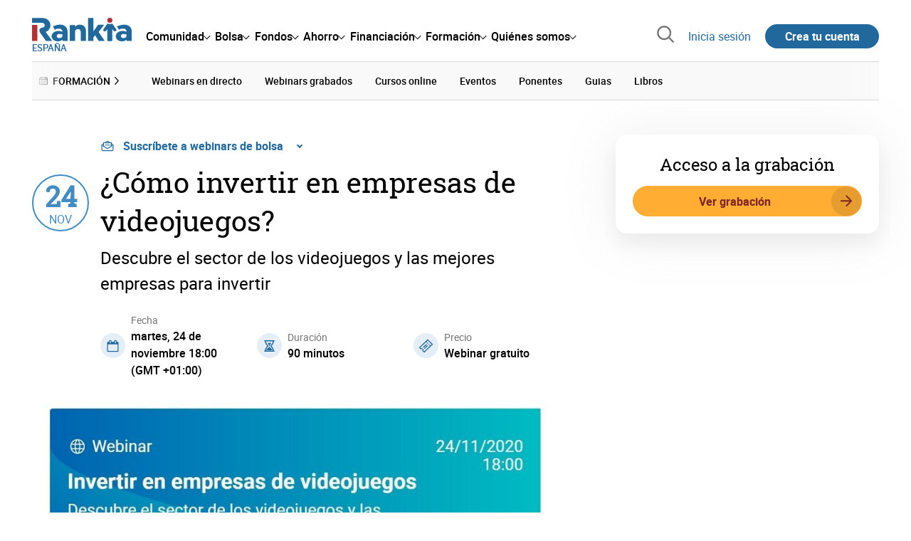

--- FILE ---
content_type: text/html; charset=utf-8
request_url: https://www.rankia.com/webinars/3535-como-invertir-empresas-videojuegos
body_size: 23438
content:
<!DOCTYPE html>
<html itemscope itemtype='https://schema.org/WebPage' lang='es-es' xml:lang='es-es' xmlns='http://www.w3.org/1999/xhtml'>
<head>
<link href='https://bam-cell.nr-data.net' rel='preconnect'>
<link href='https://d31dn7nfpuwjnm.cloudfront.net' rel='preconnect'>
<link href='https://www.google-analytics.com' rel='preconnect'>
<link href='https://www.googletagservices.com' rel='preconnect'>
<link href='https://www.googletagmanager.com' rel='preconnect'>
<link href='https://cdn.mxpnl.com' rel='preconnect'>
<link href='https://connect.facebook.net' rel='dns-prefetch'>
<link href='https://www.googleadservices.com' rel='dns-prefetch'>
<link href='https://googleads.g.doubleclick.net' rel='dns-prefetch'>
<script>
  function removeHubSpotCookies() {
    const didomi = Didomi?.getUserStatus();
  
    // Required purposes for HubSpot
    const requiredPurposes = [
      'create_ads_profile',
      'create_content_profile',
      'measure_content_performance',
      'improve_products',
      'cookies',
      'device_characteristics'
    ];
  
    // Check if HubSpot is explicitly denied or any required purpose is denied
    const hubspotDenied = didomi?.vendors?.consent?.disabled?.includes('c:hubspot');
    const anyRequiredPurposeDenied = requiredPurposes.some(purpose =>
      didomi?.purposes?.consent?.disabled?.includes(purpose)
    );
  
    if (hubspotDenied || anyRequiredPurposeDenied) {
      // Create a interval to check for HubSpot cookies
      const checkForCookies = setInterval(() => {
        const cookies = document.cookie.split(';');
        const hasHubspotCookies = cookies.some(cookie => {
          const cookieName = cookie.split('=')[0].trim();
          return cookieName.startsWith('__hs') || cookieName === 'hubspotutk';
        });
  
        if (hasHubspotCookies) {
            clearInterval(checkForCookies);
            cookies.forEach(cookie => {
              const cookieName = cookie.split('=')[0].trim();
              if (cookieName.startsWith('__hs') || cookieName === 'hubspotutk') {
                document.cookie = `${cookieName}=; expires=Thu, 01 Jan 1970 00:00:00 GMT; path=/; domain=.${window.location.hostname}`;
              }
            });
          }
        }, 1000);
  
      // Clear the interval after 10 seconds to prevent infinite checking
      setTimeout(() => clearInterval(checkForCookies), 10000);
    }
  }
  
  window.didomiOnReady = window.didomiOnReady || []
  window.didomiOnReady.push(function () {
    removeHubSpotCookies()
  })
</script>
<script type="text/javascript" id="hs-script-loader" async defer src="//js-eu1.hs-scripts.com/25090479.js"></script>
<meta content='width=device-width, initial-scale=1' name='viewport'>
<meta content='text/html; charset=utf-8' http-equiv='Content-Type'>
<script>
  window.dataLayer = window.dataLayer || [];
  function gtag() { window.dataLayer.push(arguments); }
</script>
<script>
  const isUserLoggedIn = () => document.cookie.split(';').some(cookie => cookie.trim().startsWith('token_autorizacion='))
  const noConsentConfig = 'didomiConfig=%7B%20%22notice%22%3A%20%7B%20%22enable%22%3A%20false%20%7D%20%7D'
  
  const namedPageShowListener = (event) => {
    if (event.persisted) {
      cookieWallHandler()
    }
  }
  
  const cookieWallHandler = () => {
    const userConsent = Didomi?.getUserStatus().purposes.consent.enabled
    const isUserLogged = isUserLoggedIn()
    const requiredPurposes = [
      'cookies',
      'create_ads_profile',
      'select_personalized_ads',
    ]
    const hasAllRequiredPurposes = requiredPurposes.every((purpose) => userConsent?.includes(purpose))
  
    if (hasAllRequiredPurposes || isUserLogged) {
      window.removeEventListener("pageshow", namedPageShowListener)
      return
    }
  
    Didomi.notice.show()
  }
  
  const loginUserFlow = () => {
    if (isUserLoggedIn()) {
      const disagreeButton = document.getElementById('didomi-notice-disagree-button')
      if (disagreeButton) {
        disagreeButton.innerText = 'Rechazar y navegar logueado'
      }
    } else {
      const container = document.querySelector('.didomi-popup-notice-text-container')
      if (container) {
        const textElement = document.createElement('div')
        const loginLink = document.createElement('a')
        const registerLink = document.createElement('a')
        const currentPath = window.location.pathname
        loginLink.href = `/login?destino_login=${encodeURIComponent(currentPath)}&${noConsentConfig}`
        loginLink.innerText = 'inicia sesión'
        registerLink.href = `/registro?destino_registro=${encodeURIComponent(currentPath)}&${noConsentConfig}`
        registerLink.innerText = 'crea tu cuenta'
  
        textElement.innerHTML = `Para navegar sin cookies gratis, por favor ${loginLink.outerHTML} o ${registerLink.outerHTML}.`
        textElement.style.cssText = 'margin-top: 1em; font-weight: bold;'
        container.appendChild(textElement)
      }
    }
  }
  
  window.didomiOnReady = window.didomiOnReady || []
  window.didomiEventListeners = window.didomiEventListeners || []
  window.didomiOnReady.push(function () {
    window.googletagInint()
    cookieWallHandler()
  })
  
  window.didomiEventListeners.push({
    event: 'notice.shown',
    listener: function (context) {
      setTimeout(() => {
        loginUserFlow()
      }, 0)
    }
  })
  
  window.didomiEventListeners.push({
    event: 'consent.changed',
    listener: function (context) {
      googletagInint()
      setTimeout(() => {
        cookieWallHandler()
      }, 100)
    }
  })
  
    window.didomiEventListeners.push({
    event: 'preferences.hidden',
    listener: function (context) {
      googletagInint()
      setTimeout(() => {
        cookieWallHandler()
      }, 100)
    }
  })
  
  window.didomiEventListeners.push({
    event: 'notice.clickdisagree',
    listener: function (context) {
      window.addEventListener("pageshow", namedPageShowListener)
      if (!isUserLoggedIn()) {
        window.location.href = 'https://www.paypal.com/ncp/payment/UMRJDRSHZZUVW'
      }
    }
  })
  
  // didomi sdk initialization
  window.gdprAppliesGlobally=false;(function(){function n(e){if(!window.frames[e]){if(document.body&&document.body.firstChild){var t=document.body;var r=document.createElement("iframe");r.style.display="none";r.name=e;r.title=e;t.insertBefore(r,t.firstChild)}else{setTimeout(function(){n(e)},5)}}}function e(r,a,o,c,s){function e(e,t,r,n){if(typeof r!=="function"){return}if(!window[a]){window[a]=[]}var i=false;if(s){i=s(e,n,r)}if(!i){window[a].push({command:e,version:t,callback:r,parameter:n})}}e.stub=true;e.stubVersion=2;function t(n){if(!window[r]||window[r].stub!==true){return}if(!n.data){return}var i=typeof n.data==="string";var e;try{e=i?JSON.parse(n.data):n.data}catch(t){return}if(e[o]){var a=e[o];window[r](a.command,a.version,function(e,t){var r={};r[c]={returnValue:e,success:t,callId:a.callId};n.source.postMessage(i?JSON.stringify(r):r,"*")},a.parameter)}}if(typeof window[r]!=="function"){window[r]=e;if(window.addEventListener){window.addEventListener("message",t,false)}else{window.attachEvent("onmessage",t)}}}e("__tcfapi","__tcfapiBuffer","__tcfapiCall","__tcfapiReturn");n("__tcfapiLocator");(function(e,t){var r=document.createElement("link");r.rel="preconnect";r.as="script";var n=document.createElement("link");n.rel="dns-prefetch";n.as="script";var i=document.createElement("link");i.rel="preload";i.as="script";var a=document.createElement("script");a.id="spcloader";a.type="text/javascript";a["async"]=true;a.charset="utf-8";var o="https://sdk.privacy-center.org/"+e+"/loader.js?target_type=notice&target="+t;if(window.didomiConfig&&window.didomiConfig.user){var c=window.didomiConfig.user;var s=c.country;var d=c.region;if(s){o=o+"&country="+s;if(d){o=o+"&region="+d}}}r.href="https://sdk.privacy-center.org/";n.href="https://sdk.privacy-center.org/";i.href=o;a.src=o;var f=document.getElementsByTagName("script")[0];f.parentNode.insertBefore(r,f);f.parentNode.insertBefore(n,f);f.parentNode.insertBefore(i,f);f.parentNode.insertBefore(a,f)})("fb520746-a337-4277-8027-e01e46070136","ERMCxjdm")})()
</script>

<script>
  (function(w,d,s,l,i){w[l]=w[l]||[];w[l].push({'gtm.start':
  new Date().getTime(),event:'gtm.js'});var f=d.getElementsByTagName(s)[0],
  j=d.createElement(s),dl=l!='dataLayer'?'&l='+l:'';j.async=true;j.src=
  'https://www.googletagmanager.com/gtm.js?id='+i+dl;f.parentNode.insertBefore(j,f);
  })(window,document,'script','dataLayer','GTM-NMV8ST5');
</script>
<script>
  window.dataLayer = window.dataLayer || []
  
  const areaSelectors = {"header":".rnk-Layout_MainHeader, .rnk-MainHeader","notifications":".rnk-Layout_NotificationsWrapper, .mobile-alerts","hero":".rnk-Hero, .rnk-Review_Header, .rnk-Hero-conversion","sidebar":".rnk-Layout_Sidebar-medium, .rnk-Layout_Sidebar-small","prefooter":".rnk-PreFooter","content":".rnk-Layout_Content, .rnk-Layout_Content-wide, .mobile-main","footer":".rnk-Footer","fixed-bottom":".rnk-FixedContainer"}
  const touchPoints = {"header":{"logo":".rnk-MainHeader_LogoWrapper","mega-menu":".rnk-MegaMenu_SectionsWrapper","sub-menu":".rnk-SectionNav","notification-bell":"notification-bell","search-preview":"#search-preview","profile-agent":"profile-agent"},"notifications":{"breadcrumbs":".breadcrumbs","disclamer":".rnk-Flash-disclaimer"},"hero":{"blog-author":".rnk-Blog_AuthorLink","blog-title":".rnk-Blog_Title","heading":".rnk-Hero_Heading","cta-button":".rnk-Hero_CtaWrapper .rnk-Button-cta, .rnk-Hero_CtaWrapper .rnk-Button-cta-orange","cta-dropdown-item":".rnk-Hero_CtaWrapper dropdown-item","sticky-title":".rnk-Hero_StickyTitleWrapper","navbar":".rnk-Hero_NavBar","review-header-cta":".rnk-Review_HeaderCta","metadata-item":".rnk-Metadata_Item"},"content":{"review-nav":".rnk-Review_Nav","post-footer":".rnk-BlogPost_Footer","post-related":".rnk-PostRelated"},"prefooter":{"blogs-list":".rnk-Home_BlogList","aviso-cfds":"#aviso-cfds"},"footer":{"social-network":".rnk-Footer_Social","navigation":".rnk-Footer_Copyright .rnk-Footer_Link"}}
  const bannerSlotNames = ["megabanner","megabanner-dos","megabanner-tres","megabanner-cuatro","megabanner-cinco","megabanner-bolsa","megabanner-fondos","megabanner-ahorro","megabanner-financiacion","sky-der","sky-izq","cintillo","boton","boton-dos","boton-tres","boton-cuatro","boton-cinco","boton-seis","robapaginas","robapaginas-dos","robapaginas-tres","robapaginas-cuatro","robapaginas-cinco","robapaginas-seis","robapaginas-300x250","robapaginas-300x600","robapaginas-300x90","robapaginas-dos-300x90","robapaginas-ahorro","robapaginas-bolsa","robapaginas-financiacion","robapaginas-fondos"]
  
  const bannerAreaSelectors = bannerSlotNames.reduce((accumulator, currentValue) => {
    accumulator[`banner-${currentValue}`] = `#${currentValue}-id`
    return accumulator
  }, {})
  
  const findParent = (target, object) => {
    for (const [identifier, selector] of Object.entries(object)) {
      if (target.closest(selector)) {
        return identifier;
      }
    }
    return 'no_especificado'
  }
  
  const findTrixAttachment = target => {
    const block = target.closest('action-text-attachment')
    const type = block?.attributes['content-type']?.value?.split('.')[2]
    if (type) return `widget_${type}`
    const presentation = block?.attributes['presentation']?.value
    if (presentation) return `widget_${presentation}`
    const userlink = block?.querySelector('a').href.includes('/usuarios/') ? 'userlink' : null
    if (userlink) return `widget_${userlink}`
    const wizard = target.closest('multistep-wizard')?.dataset?.captador
    if (wizard) return `asistente_${wizard}`
  
    return 'no_especificado'
  }
  
  const getAreaAndTouchpoint = target => {
    const area = findParent(target, areaSelectors)
    const touchPoint = findParent(target, bannerAreaSelectors)
  
    if (area === 'content') {
      const trixBlock = findTrixAttachment(target)
      if (trixBlock !== 'no_especificado') return [area, trixBlock]
    }
    if (touchPoint !== 'no_especificado') {
      return [area, touchPoint]
    } else if(area === 'sidebar') {
      return [area, target.closest('.rnk-SidebarBlock')?.id]
    } else if (area !== 'no_especificado' && area !== 'fixed-bottom') {
      return [area, findParent(target, touchPoints[area])]
    }
  
    return [area, touchPoint]
  }
  
  const getTextOrImg = node => {
    return node.innerText ? node.innerText.trim() : node.querySelector('img')?.outerHTML || 'no_especificado'
  }
  
  const getUrlData = href => {
    let url = ''
    let type = 'no_especificado'
    let id = 'no_especificado'
    let params = {}
  
    try {
      url = new URL(href)
    } catch(error) {
      return [type, id, params]
    }
  
    if (url.hostname === 'bit.ly') {
      type = 'Bitly'
    } else if (url.hostname === 'go.rankia.com') {
      type = 'JotURL'
    } else if ((url.hostname.includes('.rankia.') && url.pathname.startsWith('/redirections')) || url.hostname === 'red.rankia.com') {
      type = 'Nativo'
      if (url.search) {
        for ([key, value] of url.searchParams.entries()) { if (key.startsWith('cta')) params[key] = value }
      }
      if (url.hostname === 'red.rankia.com') {
        id = url.pathname.split('/').pop()
      }
    }
    if (type !== 'no_especificado') {
      id = url.pathname.split('/').pop()
    }
    return [type, id, params]
  }
  
  const getTargetData = (target, href = '') => {
    const url = href ? href : target.href
    const [redirectionType, redirectionId, params] = getUrlData(url)
    const [area, touchPoint] = getAreaAndTouchpoint(target)
    const isRedirection = redirectionType !== 'no_especificado'
    const options = {
      event: isRedirection ? 'redirectionClick' : 'linkClick',
      anchorContent: getTextOrImg(target),
      area: area,
      destinationURL: url,
      obfuscated: target.tagName !== 'A',
      redirectionType: redirectionType,
      redirectionId: redirectionId,
      touchPoint: touchPoint
    }
    return Object.assign(options, params)
  }
  
  window.setObfucatedDataToDatalayer = (target, url) => {
    window.dataLayer.push(getTargetData(target, url))
  }
  
  document.addEventListener('click', evt => {
    const clickedElement = evt.target
    const anchor = clickedElement.closest('A')
  
    if (anchor && (anchor.href.startsWith('https://') || anchor.href.startsWith('http://') || anchor.href.startsWith('/'))) {
      window.dataLayer.push(getTargetData(anchor));
    }
  }, true)
</script>


<title>¿Cómo invertir en empresas de videojuegos?</title>
<meta content='&lt;p&gt;El &lt;strong&gt;sector de los videojuegos&lt;/strong&gt; es una industria en auge que presenta unos grandes crecimientos año tras año.&lt;/p&gt;

&lt;p&gt;&lt;strong&gt;Nintendo, Ubisoft, Activision Blizzard, Electronic Arts, Take-Two Interactive, CD Projekt&lt;/strong&gt;... Son grandes empresas que han conseguido posicionarse bien y que han conseguido muy buenas rentabilidades para sus accionistas. Pero no solo existen estas grandes compañías, también otras muchas de menor tamaño y no por ello menos interesantes.&lt;/p&gt;

&lt;p&gt;En este webinar,&amp;nbsp;aprenderás de la mano de tres expertos en la materia la situación actual del sector, &lt;strong&gt;analizaremos las principales compañías de videojuegos&amp;nbsp;&lt;/strong&gt;y descubriremos si existen &lt;strong&gt;oportunidades de inversión&lt;/strong&gt; que nos permitan darle un plus de rentabilidad a nuestra cartera.&lt;/p&gt;

&lt;p&gt;¡Reserva tu plaza y no te lo pierdas!&lt;/p&gt;' name='description'>
<meta content='2020-11-04T16:45:26+01:00' name='date'>
<link href='https://www.rankia.com/webinars/3535-como-invertir-empresas-videojuegos' rel='canonical'>
<link href='https://www.rankia.com/webinars/3535-como-invertir-empresas-videojuegos' hreflang='es-es' rel='alternate'>
<link href='https://www.rankia.mx/webinars/3535-como-invertir-empresas-videojuegos' hreflang='es-mx' rel='alternate'>
<link href='https://www.rankia.cl/webinars/3535-como-invertir-empresas-videojuegos' hreflang='es-cl' rel='alternate'>
<link href='https://www.rankia.co/webinars/3535-como-invertir-empresas-videojuegos' hreflang='es-co' rel='alternate'>
<link href='https://www.rankia.com.ar/webinars/3535-como-invertir-empresas-videojuegos' hreflang='es-ar' rel='alternate'>
<link href='https://www.rankia.pe/webinars/3535-como-invertir-empresas-videojuegos' hreflang='es-pe' rel='alternate'>
<link href='https://www.rankia.us/webinars/3535-como-invertir-empresas-videojuegos' hreflang='es-us' rel='alternate'>
<meta name="csrf-param" content="authenticity_token" />
<meta name="csrf-token" content="Na6pxquJ71CAOxi1PFDa-upeZNv7dJwRA8lX2jz0m02-A0wV-LIlVx8wJVsmY8ov7qvctbbt7PW121-pIwI_fQ" />

<link rel="preload" href="/assets/roboto-regular-870ef492e002e33a3aa893966cd38dd6d6d80c1beb1d7251d8b8e5f23631c9c4.woff2" as="font" type="font/woff2" crossorigin="anonymous">
<link rel="preload" href="/assets/roboto-italic-98402cf565e09a54bf66b59506b72c155fc5baf3e9259e3c7c7c2a611bb0428b.woff2" as="font" type="font/woff2" crossorigin="anonymous">
<link rel="preload" href="/assets/roboto-medium-50d7a83d9c3500e30463a029d9987a88de206c7dcbbec0830ac1bc92e9a465b1.woff2" as="font" type="font/woff2" crossorigin="anonymous">
<link rel="preload" href="/assets/roboto-bold-e280d11c13e4712c1508a9b5770d89c04259e3be10a572677206348cfae019cd.woff2" as="font" type="font/woff2" crossorigin="anonymous">
<link rel="preload" href="/assets/roboto-slab-118eddb9cdbe3f35ad704abb80c7a1700c4ce9e7be1a9c454eea771cc83d60fa.woff2" as="font" type="font/woff2" crossorigin="anonymous">
<link rel="preload" href="/assets/fonts-fc7a360167c6aa29234e02e2b9e2c9c3293cd59d11e285672456206cd527315e.css" as="style" type="text/css">
<link rel="stylesheet" href="/assets/fonts-fc7a360167c6aa29234e02e2b9e2c9c3293cd59d11e285672456206cd527315e.css" media="all" data-turbo-track="reload" />
<link rel="stylesheet" href="/assets/application-0add302ddb4325b896392bc9a40eeec26c54c468b81b314cae8bccffc23df8f7.css" media="all" data-turbo-track="reload" />



<link rel="icon" type="image/x-icon" href="/assets/favicon/favicon-4074964808af5e191fa99f1cdaf09fda63446d8d740b00d89bec21864637541d.ico" />
<link rel="apple-touch-icon" type="image/png" href="/assets/favicon/apple-touch-icon-c91689e8977312556edff16f659a29393c4a11f74685f99c1ca02b6fc7b6a44e.png" sizes="180x180" />
<link rel="icon" type="image/png" href="/assets/favicon/favicon-32x32-0c83aec75b6a53e74ccb7cac04b32a249ce1b17ec94e9f8b9367bc4890625e02.png" sizes="32x32" />
<link rel="icon" type="image/png" href="/assets/favicon/favicon-16x16-619944f642b65e4b8751c62b455133a3c61e08bbd99d7bb7f9ea2838a396385e.png" sizes="16x16" />
<link rel="mask-icon" type="image/x-icon" href="/assets/favicon/safari-pinned-tab-b8f7d03f88f89437790c2bf7a4215f588e0e4930b5b98848dc4e56409e88a75a.svg" color="#21689d" />
<meta content='#ffffff' name='msapplication-TileColor'>
<meta content='#ffffff' name='theme-color'>
<link href='https://www.rankia.com/titulares/feed.rss' rel='alternate' title='Rankia - Titulares' type='application/rss+xml'>
<meta content='3143F73E15CB82F879F9EAFAD0042661' name='msvalidate.01'>
<meta content="https://d31dn7nfpuwjnm.cloudfront.net/images/cursos/3535_original_1605265845.jpg?1605265845" itemprop="image" />
<meta content="¿Cómo invertir en empresas de videojuegos?" itemprop="name" />
<meta content="El sector de los videojuegos es una industria en auge que presenta unos grandes crecimientos año tras año.

Nintendo, Ubisoft, Activision Blizzard, Electronic Arts, Take-Two Interactive, CD Projekt... Son grandes empresas que han conseguido posicionarse bien y que han conseguido muy buenas rentabilidades para sus accionistas. Pero no solo existen estas grandes compañías, también otras muchas de menor tamaño y no por ello menos interesantes.

En este webinar, aprenderás de la mano de tres expertos en la materia la situación actual del sector, analizaremos las principales compañías de videojuegos y descubriremos si existen oportunidades de inversión que nos permitan darle un plus de rentabilidad a nuestra cartera.

¡Reserva tu plaza y no te lo pierdas!" itemprop="description" />
<meta content="summary_large_image" name="twitter:card" />
<meta content="@Rankia" name="twitter:site" />
<meta content="https://d31dn7nfpuwjnm.cloudfront.net/images/cursos/3535_original_1605265845.jpg?1605265845" name="twitter:image" />
<meta content="¿Cómo invertir en empresas de videojuegos?" name="twitter:title" />
<meta content="El sector de los videojuegos es una industria en auge que presenta unos grandes crecimientos año tras año.

Nintendo, Ubisoft, Activision Blizzard, Electronic Arts, Take-Two Interactive, CD Projekt... Son grandes empresas que han conseguido posicionarse bien y que han conseguido muy buenas rentabilidades para sus accionistas. Pero no solo existen estas grandes compañías, también otras muchas de menor tamaño y no por ello menos interesantes.

En este webinar, aprenderás de la mano de tres expertos en la materia la situación actual del sector, analizaremos las principales compañías de videojuegos y descubriremos si existen oportunidades de inversión que nos permitan darle un plus de rentabilidad a nuestra cartera.

¡Reserva tu plaza y no te lo pierdas!" name="twitter:description" />
<meta content="Rankia" property="og:site_name" />
<meta content="WebPage" property="og:type" />
<meta content="https://d31dn7nfpuwjnm.cloudfront.net/images/cursos/3535_original_1605265845.jpg?1605265845" property="og:image" />
<meta content="¿Cómo invertir en empresas de videojuegos?" property="og:title" />
<meta content="El sector de los videojuegos es una industria en auge que presenta unos grandes crecimientos año tras año.

Nintendo, Ubisoft, Activision Blizzard, Electronic Arts, Take-Two Interactive, CD Projekt... Son grandes empresas que han conseguido posicionarse bien y que han conseguido muy buenas rentabilidades para sus accionistas. Pero no solo existen estas grandes compañías, también otras muchas de menor tamaño y no por ello menos interesantes.

En este webinar, aprenderás de la mano de tres expertos en la materia la situación actual del sector, analizaremos las principales compañías de videojuegos y descubriremos si existen oportunidades de inversión que nos permitan darle un plus de rentabilidad a nuestra cartera.

¡Reserva tu plaza y no te lo pierdas!" property="og:description" />
<meta content="https://www.rankia.com/webinars/3535-como-invertir-empresas-videojuegos" property="og:url" />
<meta content="2020-11-04 16:45:26 +0100" property="article:published_time" />
<meta content="2020-11-04 16:45:26 +0100" property="article:modified_time" />
<meta content="bolsa, Sector Videojuegos" property="article:tag" />


<script src="/assets/application-683251982bc5539bd3612959c81d060e9cba0b5a4d51142792e5d0d8f845cee1.js" defer="defer" data-turbo-track="reload"></script>
<script src="/packs/js/popbox-bf87270fa0194f10379e.js" defer="defer" data-turbo-track="reload"></script>
<script src="/packs/js/basic-components-91633892417f48e888dc.js" defer="defer" data-turbo-track="reload"></script>
<script src="/packs/js/notificaciones-a96d492426ab506d8c59.js" defer="defer" data-turbo-track="reload"></script>
<script src="/packs/js/search-3ac3b5827d67c7f31427.js" defer="defer" data-turbo-track="reload"></script>
<script src="/packs/js/megamenu-ca3da5db522ab843b6f5.js" defer="defer" data-turbo-track="reload"></script>
<script src="/packs/js/o9n-5b6de735dd39d57f4806.js" defer="defer" data-turbo-track="reload"></script>
<script src="/packs/js/hotwired-137a2790c847b6ca9c0c.js" defer="defer" data-turbo-track="reload"></script>
<script src="https://securepubads.g.doubleclick.net/tag/js/gpt.js" async="async"></script>
<script>
  window.googletag = window.googletag || {cmd: []}
  
  window.isDlBannerAllows = () => {
    if (false) return true
  
    return !!dataLayer?.find(item => item[0] === 'consent' && item[2].ad_storage === 'granted')
  }
  
  window.getDlfield = (fieldName) => {
    // find the last object with 'event' field equals to 'pageView'
    const lastPageViewObject = dataLayer?.slice().reverse().find(item => item['event'] === 'page_view')
    return lastPageViewObject?.[fieldName]
  }
  
  window.initGtagSlot = (slotId, slotName, sizes) => {
    const slot = googletag.pubads().getSlots().find(slot => slot.getSlotElementId() === slotId)
    if (slot) {
      return googletag.pubads().refresh([slot])
    }
    return googletag.defineSlot('1006594/rankia', sizes, slotId).setTargeting('pos', [slotName]).addService(googletag.pubads())
  }
  
  window.displayGtagSlot = (slotId) => {
    googletag.cmd.push(function() {
      const slot = googletag.pubads().getSlots().find(slot => slot.getSlotElementId() === slotId)
      if (slot) {
        return googletag.display(slot);
      }
      const thisSlot = allSlots?.find(item => item[0] === slotId)
      if (thisSlot) {
        const [_, slotName, sizes] = thisSlot
        googletag.defineSlot('1006594/rankia', sizes, slotId).setTargeting('pos', [slotName]).addService(googletag.pubads())
        return googletag.display(slotId);
      }
    })
  }
  
  window.displayAllGtagSlots = () => {
    googletag.pubads().getSlots().forEach(slot => googletag.display(slot.getSlotElementId()))
  }
</script>
<script>
  const allSlots = [
    ['megabanner-id', 'megabanner', [[970, 90], [728, 90]]],
    ['megabanner-dos-id', 'megabanner_dos', [[970, 90], [728, 90]]],
    ['sky-izq-id', 'sky_izq', [[160, 600], [120, 600]]],
    ['sky-der-id', 'sky_der', [[160, 600], [120, 600]]],
  ]
  
  window.addSlots = (slots) => {
    if (allSlots.find(item => item[0] === slots[0])) return
  
    allSlots.push(slots)
  }
  
  window.googletagInint = () => {
    if (isDlBannerAllows()) {
  
      googletag.cmd.push(function() {
        allSlots.forEach(item => {
          return initGtagSlot(...item)
        })
  
        googletag.pubads()
          .setTargeting('perfil', [getDlfield('buyer_profile')])
          .setTargeting('etiqueta', [getDlfield('tag_main')])
          .setTargeting('blog', [getDlfield('blog')])
          .setTargeting('pageID', [getDlfield('page_id')])
  
        googletag.pubads().collapseEmptyDivs()
        googletag.pubads().enableSingleRequest()
        googletag.pubads().setCentering(true)
        googletag.enableServices()
        googletag.pubads().getSlots().forEach(slot => {
          googletag.pubads().refresh([slot])
        })
      })
    }
  }
  
  document.addEventListener('turbo:load', googletagInint)
</script>


<script>
  window.addEventListener('load', function () {
    loadBanners()
  })
  document.addEventListener('turbo:frame-load', function () {
    googletag.cmd.push(function() {
      googletag.destroySlots()
      loadBanners()
    })
  })
  
  document.addEventListener('load-awesomplete-css', function () {
    const awesompleteCss = document.createElement('link')
    awesompleteCss.rel = 'stylesheet'
    awesompleteCss.media = 'screen'
    awesompleteCss.href = '/assets/awesomplete.min-489369b2d6ba80968c22f8c6733a4ba8bc983d6b067823a602c4bebc85924400.css'
    document.head.appendChild(awesompleteCss)
  })
  
  document.addEventListener('DOMContentLoaded', function () {
    window.googletag = window.googletag || {cmd: []}
    googletag.cmd.push(function() {
      const SECONDS_TO_WAIT_AFTER_VIEWABILITY = 30
      const SECONDS_TO_WAIT_AFTER_VIEWABILITY_LATAM = 15
      const isLatam = false
      const bannerTimeout = isLatam ? SECONDS_TO_WAIT_AFTER_VIEWABILITY_LATAM : SECONDS_TO_WAIT_AFTER_VIEWABILITY
  
      googletag.pubads().addEventListener('impressionViewable', function(event) {
        let slot = event.slot
        setTimeout(function() {
            googletag.pubads().refresh([slot])
          },
          bannerTimeout * 1000
        )
      })
    })
  })
</script>

</head>
<body>
<turbo-frame data-turbo-action='advance' id='content'>

<script type='application/javascript'>
document.addEventListener('turbo:frame-render', function () {
  document.title = '¿Cómo invertir en empresas de videojuegos?'

  let metaDescription = '<p>El <strong>sector de los videojuegos<\/strong> es una industria en auge que presenta unos grandes crecimientos año tras año.<\/p>\n\n<p><strong>Nintendo, Ubisoft, Activision Blizzard, Electronic Arts, Take-Two Interactive, CD Projekt<\/strong>... Son grandes empresas que han conseguido posicionarse bien y que han conseguido muy buenas rentabilidades para sus accionistas. Pero no solo existen estas grandes compañías, también otras muchas de menor tamaño y no por ello menos interesantes.<\/p>\n\n<p>En este webinar,&nbsp;aprenderás de la mano de tres expertos en la materia la situación actual del sector, <strong>analizaremos las principales compañías de videojuegos&nbsp;<\/strong>y descubriremos si existen <strong>oportunidades de inversión<\/strong> que nos permitan darle un plus de rentabilidad a nuestra cartera.<\/p>\n\n<p>¡Reserva tu plaza y no te lo pierdas!<\/p>'

  let metaDate = '2020-11-04T16:45:26+01:00'

  if (document.querySelector('meta[name="description"]') === null) {
    createElementAndAddIt('description', metaDescription)
  }
  else {
    document.querySelector('meta[name="description"]').setAttribute('content', metaDescription)
  }

  if(metaDate !== 0) {
    if (document.querySelector('meta[name="date"]') === null) {
      createElementAndAddIt('date', metaDate)
    } else {
      document.querySelector('meta[name="date"]').setAttribute('content', metaDate)
    }
  }
})

function createElementAndAddIt(name, content) {
  let element = document.createElement('meta')
  element.name = name
  element.setAttribute('content', content)

  document.querySelector('title').insertAdjacentElement('afterend',element);
}

</script>

<div class='nojs rnk-Page seccion-webinar bolsa' data-layout='application' id='layout-block'>



<!-- Google Tag Manager (noscript) -->
<noscript>
<iframe height='0' src='https://www.googletagmanager.com/ns.html?id=GTM-NMV8ST5' style='display:none;visibility:hidden' width='0'></iframe>
</noscript>
<!-- End Google Tag Manager (noscript) -->

<link rel="stylesheet" href="/assets/components/vc-image-box-4d8171dc7641b2e094cdb19981e64b40b75ea174239c96a8ca0971b1f73392bb.css" media="all" data-turbo-track="reload" />

<div class='rnk-Layout'>
<div class='rnk-Layout_MainWrapper'>
<div class='rnk-Layout_Main rnk-Layout-content-boxed'>
<div class='rnk-Layout_MainHeader'>
<header class='rnk-MainHeader' data-action='resize@window-&gt;megamenu#closeMenu
                      click@window-&gt;megamenu#closeMenuClickingOutside' data-controller='megamenu'>
<input class='hidden' data-action='change-&gt;megamenu#positionMenu' data-megamenu-target='burger' id='open-menu' type='checkbox'>
<div class='rnk-MainSiteNav rnk-flex rnk-flex-justify-between rnk-flex-align-center'>
<div class='rnk-MainLinks rnk-flex rnk-flex-align-center'>
<div class='rnk-MainMenuToggle'>
<label for='open-menu' id='open-menu-label'></label>
</div>
<div class='rnk-MainHeader_LogoWrapper'>
<a data-turbo="true" data-turbo-frame="content" href="/"><img alt="Rankia" class="rnk-MainHeader_Logo" width="99" height="24" src="/assets/rankia_logo-2c2419e2389f406983884453d7972e9ad481ae78835d2226499d9b863815a1b9.svg" /></a>
<span class='rnk-MainHeader_LogoText'>España</span>
</div>
<nav aria-label='Barra de navegación principal' class='rnk-MegaMenu rnk-MegaMenu-seo' role='menubar'>
<div class='rnk-MegaMenu_Main' data-megamenu-target='mainNav'>
<div class='rnk-MegaMenu_MainItem'>
<button aria-haspopup='true' class='rnk-Button-reset rnk-MegaMenu_Item rnk-MegaMenu_Item-toggler-main rnk-MegaMenu_Item-toggler-main-arrow' data-action='click-&gt;megamenu#togglerMainNavClick' data-gap='comunidad' data-megamenu-target='togglerMainNav' data-title='comunidad' id='megamenu-comunidad-toggler' role='menuitem'>
<span>Comunidad</span>
</button>
</div>
<div class='rnk-MegaMenu_MainItem'>
<button aria-haspopup='true' class='rnk-Button-reset rnk-MegaMenu_Item rnk-MegaMenu_Item-toggler-main rnk-MegaMenu_Item-toggler-main-arrow' data-action='click-&gt;megamenu#togglerMainNavClick' data-gap='bolsa' data-megamenu-target='togglerMainNav' data-title='bolsa' id='megamenu-bolsa-toggler' role='menuitem'>
<span>Bolsa</span>
</button>
</div>
<div class='rnk-MegaMenu_MainItem'>
<button aria-haspopup='true' class='rnk-Button-reset rnk-MegaMenu_Item rnk-MegaMenu_Item-toggler-main rnk-MegaMenu_Item-toggler-main-arrow' data-action='click-&gt;megamenu#togglerMainNavClick' data-gap='fondos' data-megamenu-target='togglerMainNav' data-title='fondos' id='megamenu-fondos-toggler' role='menuitem'>
<span>Fondos</span>
</button>
</div>
<div class='rnk-MegaMenu_MainItem'>
<button aria-haspopup='true' class='rnk-Button-reset rnk-MegaMenu_Item rnk-MegaMenu_Item-toggler-main rnk-MegaMenu_Item-toggler-main-arrow' data-action='click-&gt;megamenu#togglerMainNavClick' data-gap='ahorro' data-megamenu-target='togglerMainNav' data-title='ahorro' id='megamenu-ahorro-toggler' role='menuitem'>
<span>Ahorro</span>
</button>
</div>
<div class='rnk-MegaMenu_MainItem'>
<button aria-haspopup='true' class='rnk-Button-reset rnk-MegaMenu_Item rnk-MegaMenu_Item-toggler-main rnk-MegaMenu_Item-toggler-main-arrow' data-action='click-&gt;megamenu#togglerMainNavClick' data-gap='financiacion' data-megamenu-target='togglerMainNav' data-title='financiacion' id='megamenu-financiacion-toggler' role='menuitem'>
<span>Financiación</span>
</button>
</div>
<div class='rnk-MegaMenu_MainItem'>
<button aria-haspopup='true' class='rnk-Button-reset rnk-MegaMenu_Item rnk-MegaMenu_Item-toggler-main rnk-MegaMenu_Item-toggler-main-arrow' data-action='click-&gt;megamenu#togglerMainNavClick' data-gap='formacion' data-megamenu-target='togglerMainNav' data-title='formacion' id='megamenu-formacion-toggler' role='menuitem'>
<span>Formación</span>
</button>
</div>
<div class='rnk-MegaMenu_MainItem'>
<button aria-haspopup='true' class='rnk-Button-reset rnk-MegaMenu_Item rnk-MegaMenu_Item-toggler-main rnk-MegaMenu_Item-toggler-main-arrow' data-action='click-&gt;megamenu#togglerMainNavClick' data-gap='quienes_somos' data-megamenu-target='togglerMainNav' data-title='quienes-somos' id='megamenu-quienes-somos-toggler' role='menuitem'>
<span>Quiénes somos</span>
</button>
</div>
</div>
</nav>

</div>
<div class='rnk-MainTools rnk-flex rnk-flex-align-center'>
<div class='rnk-Elastic' data-controller='search-preview' id='search-preview'>
<button class='rnk-Elastic_IconLupa' data-action='search-preview#show' title='Buscar en Rankia'>
<span class="rnk-svg-icon-pseudo rnk-Elastic_Icon rnk-text-color-grey-darker" style="--icon-url: url(/assets/icons/icon-search-grey-7cef8b165cec2020f15f7e12a2144972fcd3661f8a2919982389f198c14ccd81.svg); --icon-size: 1em"></span>
</button>
<div class='rnk-Elastic_Search' data-action='resize@window-&gt;search-preview#resize tab-click-&gt;search-preview#tabClick' data-search-preview-target='search'>
<div class='rnk-Elastic_SearchFormWrapper'>
<form data-search-preview-target="form" data-action="submit-&gt;search-preview#submit" class="rnk-Elastic_SearchForm" action="/buscador" accept-charset="UTF-8" method="get"><input data-search-preview-target='selectedCategory' name='categoria' type='hidden'>
<div class='rnk-Elastic_SearchBoxWrapper rnk-flex rnk-width-wide rnk-flex-align-center rnk-flex-justify-between'>
<input type="search" name="q" id="q" placeholder="Busca en Rankia..." class="rnk-Elastic_SearchBox" data-search-preview-target="q" data-action="input-&gt;search-preview#input" autocomplete="off" />
<div class='rnk-flex relative'>
<input type="image" src="https://www.rankia.com/assets/icons/search-primary-f6586de80998c67a47f90feae8f5ce3d95d17fc8891b60086b91c8c55a9c4768.svg" class="rnk-Elastic_SearchSubmit" alt="Buscar en Rankia" data-search-preview-target="submit" />
<div class='rnk-Elastic_SearchLoading invisible' data-search-preview-target='loading'>
<img class="rnk-Elastic_SearchLoadingIcon" loading="lazy" src="https://www.rankia.com/assets/icons/loading-009a44d6cde9bc6fadfc0f92e8dac6e0007806bb641003c597fe47e4ad0b36b7.svg" />
</div>
</div>
</div>
</form><div class='rnk-ComponentTabs hidden' data-action='resize@window-&gt;search-tabs#resize' data-controller='search-tabs' data-search-preview-target='searchTabs'>
<button class='rnk-Button rnk-ComponentTabsNav rnk-ComponentTabsNav-left' data-action='search-tabs#arrowLeftClick' data-search-tabs-target='arrowLeft' type='button'>
<span class="rnk-svg-icon-pseudo svg-icon-rotate-180 rnk-ComponentTabsNavIcon" style="--icon-url: url(/assets/icons/caret-outline-af0c968e9f35ed8cb36d9c6c266be072265fd720299ea91c640ba5093f3e8f2f.svg); --icon-size: .75em"></span>
</button>
<div class='rnk-ComponentTabsViewport' data-action='scroll-&gt;search-tabs#viewportScroll' data-search-tabs-target='viewport'>
<div aria-label='Navegación en pestañas' class='rnk-ComponentTabsList' data-action='transitionend-&gt;search-tabs#transitionEnd' data-search-tabs-target='bar' role='tablist'>
<div aria-selected='true' class='rnk-ComponentTabsItem' data-action='click-&gt;search-tabs#tabClick' data-category='todo' data-search-tabs-target='tab' role='tab'>
Todo
</div>
<div aria-selected='false' class='rnk-ComponentTabsItem' data-action='click-&gt;search-tabs#tabClick' data-category='foros' data-search-tabs-target='tab' role='tab'>
Foros
</div>
<div aria-selected='false' class='rnk-ComponentTabsItem' data-action='click-&gt;search-tabs#tabClick' data-category='blogs' data-search-tabs-target='tab' role='tab'>
Blogs
</div>
<div aria-selected='false' class='rnk-ComponentTabsItem' data-action='click-&gt;search-tabs#tabClick' data-category='entidades' data-search-tabs-target='tab' role='tab'>
Entidades
</div>
<div aria-selected='false' class='rnk-ComponentTabsItem' data-action='click-&gt;search-tabs#tabClick' data-category='productos' data-search-tabs-target='tab' role='tab'>
Productos
</div>
<div aria-selected='false' class='rnk-ComponentTabsItem' data-action='click-&gt;search-tabs#tabClick' data-category='expertos' data-search-tabs-target='tab' role='tab'>
Expertos
</div>
<div aria-selected='false' class='rnk-ComponentTabsItem' data-action='click-&gt;search-tabs#tabClick' data-category='usuarios' data-search-tabs-target='tab' role='tab'>
Usuarios
</div>
<div aria-selected='false' class='rnk-ComponentTabsItem' data-action='click-&gt;search-tabs#tabClick' data-category='formacion' data-search-tabs-target='tab' role='tab'>
Formación
</div>
<div aria-selected='false' class='rnk-ComponentTabsItem' data-action='click-&gt;search-tabs#tabClick' data-category='videos' data-search-tabs-target='tab' role='tab'>
Vídeos
</div>
</div>
<div class='rnk-ComponentTabsIndicator' data-search-tabs-target='indicator'></div>
</div>
<button class='rnk-Button rnk-ComponentTabsNav rnk-ComponentTabsNav-right' data-action='search-tabs#arrowRightClick' data-search-tabs-target='arrowRight' type='button'>
<span class="rnk-svg-icon-pseudo rnk-ComponentTabsNavIcon" style="--icon-url: url(/assets/icons/caret-outline-af0c968e9f35ed8cb36d9c6c266be072265fd720299ea91c640ba5093f3e8f2f.svg); --icon-size: .75em"></span>
</button>
</div>

</div>
<div class='rnk-Elastic_SearchPopular rnk-display-none-mobile' data-search-preview-target='popularSearch'></div>
<div class='rnk-Elastic_Preview rnk-Elastic_Preview-collapsed' data-search-preview-target='preview'></div>
</div>
</div>

<div class='rnk-MainAccess rnk-MainAccess_Links'>
<form class="rnk-inline" method="post" action="/login?destino_login=%2Fwebinars%2F3535-como-invertir-empresas-videojuegos"><button class="rnk-Button-reset rnk-MainAccess_Link" type="submit">Inicia sesión</button><input type="hidden" name="authenticity_token" value="OdDgHZUmGmATQdSh7JydSWF0ZGIVwdOhvv2zFb610dyOdlbFCwgjLHnDItZJ2ZCG58JqEJ59zZB4R5g8HMIm7Q" autocomplete="off" /></form>
<form class="rnk-inline" method="post" action="/registrame"><button title="Regístrate en Rankia" class="rnk-Button-primary rnk-Button-small rnk-Button-pill rnk-margin-left-medium rnk-MainAccess_Link-register" type="submit">Crea tu cuenta
</button><input type="hidden" name="authenticity_token" value="JLDy0C7dfxuj-V0Ho6S3vYaFX6u9CKoAIIiTzc4rusPX7hcAIJI1lsC8fSo4UqFo7WFykoGur4xAJLmhg540bQ" autocomplete="off" /></form></div>
<div class='rnk-MainAccess'>
<div class='rnk-Button-primary rnk-Button-small rnk-Button-pill rnk-MainAccess_Access' onclick='popupAcceder()'>
<svg xmlns="http://www.w3.org/2000/svg" class="svg-icon-user-white" viewBox="0 0 512 512" width="1.2em" height="1.2em">
  <path fill="#fff" d="M255,252.76a91.69,91.69,0,1,0-91.68-91.68A91.68,91.68,0,0,0,255,252.76Zm153.81,77.73c-39.76-24.07-98.93-39.62-150.75-39.62-53.67,0-114.56,16.07-155.13,40.93a35.91,35.91,0,0,0-17,30.48v.16l1,66.61a13.78,13.78,0,0,0,13.8,13.56H412.23A13.77,13.77,0,0,0,426,428.86V361.05A35.9,35.9,0,0,0,408.85,330.49Z"></path>
</svg>
<span>Acceder</span>
</div>
</div>


</div>
</div>
<nav aria-label='Navegación principal' class='rnk-MegaMenu_SectionsWrapper rnk-MegaMenu-seo' data-megamenu-target='wrapper'>
<div class='rnk-MegaMenu_Section rnk-MegaMenu_Section-has-3-columns' data-megamenu-target='section' id='megamenu-comunidad' role='menu'>
<div class='rnk-MegaMenu_SectionColumn rnk-MegaMenu_SectionColumn-intro'>
<b class='h3'>Participa en la comunidad financiera de habla hispana con más de un millón de usuarios registrados.</b>
</div>

<div class='rnk-MegaMenu_SectionColumn'>
<div class='rnk-MegaMenu_SectionItem'>
<div aria-haspopup='true' class='rnk-MegaMenu_Item-toggler rnk-MegaMenu_Item' onclick='this.parentElement.toggleAttribute(&quot;open&quot;)' role='menuitem'>
<a role="menuitem" class="rnk-MegaMenu_Item-toggler-item" data-turbo="true" data-turbo-frame="content" href="/foros">Foros</a>
</div>
</div>
<div class='rnk-MegaMenu_SectionItem'>
<div aria-haspopup='true' class='rnk-MegaMenu_Item-toggler rnk-MegaMenu_Item' onclick='this.parentElement.toggleAttribute(&quot;open&quot;)' role='menuitem'>
<a role="menuitem" class="rnk-MegaMenu_Item-toggler-item" data-turbo="true" data-turbo-frame="content" href="/blogs">Blogs</a>
</div>
</div>
<div class='rnk-MegaMenu_SectionItem'>
<div aria-haspopup='true' class='rnk-MegaMenu_Item-toggler rnk-MegaMenu_Item' onclick='this.parentElement.toggleAttribute(&quot;open&quot;)' role='menuitem'>
<span role="menuitem" class="rnk-MegaMenu_Item-toggler-item" data-turbo="true" data-turbo-frame="content" data-reduce="==wb55WYvcmbptmb" data-reuse="hJ3Lz9WayFWdzV3L" data-recycle="" data-la1314="true">Ranking de usuarios</span>
</div>
</div>
<div class='rnk-MegaMenu_SectionItem'>
<div aria-haspopup='true' class='rnk-MegaMenu_Item-toggler rnk-MegaMenu_Item' onclick='this.parentElement.toggleAttribute(&quot;open&quot;)' role='menuitem'>
<a role="menuitem" class="rnk-MegaMenu_Item-toggler-item" data-turbo="true" data-turbo-frame="content" href="/lo-ultimo">Lo último publicado</a>
</div>
</div>
</div>

<a role="menuitem" class="rnk-MegaMenu_SectionColumn rnk-MegaMenu_SectionColumn-promo" href="https://myportfolio.rankia.com/" rel="nofollow"><div class='rnk-MegaMenu_SectionColumn-promoContent'>
<div class='rnk-MegaMenu_SectionColumn-promoBadge'>
Nueva herramienta de simulación de carteras
</div>
<b class='rnk-block rnk-margin-bottom-small rnk-MegaMenu_SectionColumn-promoTitle'>
<span class='rnk-MegaMenu_SectionColumn-promoTextBackground'>Descubre MyPortfolio</span>
</b>
<p class='rnk-MegaMenu_SectionColumn-promoText rnk-margin-none rnk-margin-bottom-medium'>
<span class='rnk-MegaMenu_SectionColumn-promoTextBackground'>Simula tu cartera de inversión hoy, optimiza tus inversiones y compártela con la comunidad.</span>
</p>
<span class='rnk-MegaMenu_SectionColumn-promoLink rnk-MegaMenu_SectionColumn-promoTextBackground'>Ir a MyPortfolio</span>
</div>
</a>
</div>
<div class='rnk-MegaMenu_Section rnk-MegaMenu_Section-has-3-columns' data-megamenu-target='section' id='megamenu-bolsa' role='menu'>
<div class='rnk-MegaMenu_SectionColumn'>
<div class='rnk-MegaMenu_SectionItem'>
<div aria-haspopup='true' class='rnk-MegaMenu_Item-toggler rnk-MegaMenu_Item rnk-MegaMenu_Item-toggler-arrow' onclick='this.parentElement.toggleAttribute(&quot;open&quot;)' role='menuitem'>
<a role="menuitem" class="rnk-MegaMenu_Item-toggler-item" data-turbo="true" data-turbo-frame="content" href="/bolsa">Todo sobre Bolsa</a>
</div>
<div class='rnk-MegaMenu_Subsection'>
<a class="rnk-MegaMenu_Item" role="menuitem" data-turbo="true" data-turbo-frame="content" href="/blog/bolsa-desde-cero/3800017-como-invertir-bolsa-siendo-principiante">Cómo invertir en Bolsa</a>
<a class="rnk-MegaMenu_Item" role="menuitem" data-turbo="true" data-turbo-frame="content" href="/blog/mejores-brokers">Mejores brókers</a>
<a class="rnk-MegaMenu_Item" role="menuitem" data-turbo="true" data-turbo-frame="content" href="/brokers/comparador">Comparador de brókers</a>
<a class="rnk-MegaMenu_Item" role="menuitem" data-turbo="true" data-turbo-frame="content" href="/categorias/bitcoins">Bitcoin</a>
</div>
</div>
</div>

<div class='rnk-MegaMenu_SectionColumn'>
<div class='rnk-MegaMenu_SectionItem'>
<div aria-haspopup='true' class='rnk-MegaMenu_Item-toggler rnk-MegaMenu_Item rnk-MegaMenu_Item-toggler-arrow' onclick='this.parentElement.toggleAttribute(&quot;open&quot;)' role='menuitem'>
<a role="menuitem" class="rnk-MegaMenu_Item-toggler-item" data-turbo="true" data-turbo-frame="content" href="/foros/bolsa/temas">¿Qué operar?</a>
</div>
<div class='rnk-MegaMenu_Subsection'>
<a class="rnk-MegaMenu_Item" role="menuitem" data-turbo="true" data-turbo-frame="content" href="/acciones/comparador">Comparador de acciones</a>
<a class="rnk-MegaMenu_Item" role="menuitem" data-turbo="true" data-turbo-frame="content" href="/categorias/trading-futuros">Futuros</a>
<a class="rnk-MegaMenu_Item" role="menuitem" data-turbo="true" data-turbo-frame="content" href="/categorias/trading-opciones">Opciones</a>
</div>
</div>
</div>

<a role="menuitem" class="rnk-MegaMenu_SectionColumn rnk-MegaMenu_SectionColumn-promo" data-turbo="true" data-turbo-frame="content" href="/blog/mejores-brokers/5829952-mejores-brokers-online-espana"><div class='rnk-MegaMenu_SectionColumn-promoContent'>
<div class='rnk-MegaMenu_SectionColumn-promoBadge'>
Lo mejor de bolsa
</div>
<b class='rnk-block rnk-margin-bottom-small rnk-MegaMenu_SectionColumn-promoTitle'>
<span class='rnk-MegaMenu_SectionColumn-promoTextBackground'>Lectura recomendada</span>
</b>
<p class='rnk-MegaMenu_SectionColumn-promoText rnk-margin-none rnk-margin-bottom-medium'>
<span class='rnk-MegaMenu_SectionColumn-promoTextBackground'>¿Cuáles son los MEJORES BROKERS ONLINE para invertir en ESPAÑA? | En este artículo te exponemos los diferentes brókers adaptados según tu perfil y estilo de inversión.</span>
</p>
<span class='rnk-MegaMenu_SectionColumn-promoLink rnk-MegaMenu_SectionColumn-promoTextBackground'>Leer más</span>
</div>
</a>
</div>
<div class='rnk-MegaMenu_Section rnk-MegaMenu_Section-has-3-columns' data-megamenu-target='section' id='megamenu-fondos' role='menu'>
<div class='rnk-MegaMenu_SectionColumn'>
<div class='rnk-MegaMenu_SectionItem'>
<div aria-haspopup='true' class='rnk-MegaMenu_Item-toggler rnk-MegaMenu_Item rnk-MegaMenu_Item-toggler-arrow' onclick='this.parentElement.toggleAttribute(&quot;open&quot;)' role='menuitem'>
<a role="menuitem" class="rnk-MegaMenu_Item-toggler-item" data-turbo="true" data-turbo-frame="content" href="/categorias/fondos">Fondos de Inversión</a>
</div>
<div class='rnk-MegaMenu_Subsection'>
<a class="rnk-MegaMenu_Item" role="menuitem" data-turbo="true" data-turbo-frame="content" href="/fondos-de-inversion/comparador">Comparador de Fondos de Inversión</a>
<span class="rnk-MegaMenu_Item" role="menuitem" data-turbo="true" data-turbo-frame="content" data-reduce="0NXZ0VHZu9mZv42bpNnc" data-reuse="lZnbp1SZk1ycvRmbvZ2L" data-recycle="" data-la1314="true">¿Cuál es mi perfil de riesgo?</span>
</div>
</div>
<div class='rnk-MegaMenu_SectionItem'>
<div aria-haspopup='true' class='rnk-MegaMenu_Item-toggler rnk-MegaMenu_Item rnk-MegaMenu_Item-toggler-arrow' onclick='this.parentElement.toggleAttribute(&quot;open&quot;)' role='menuitem'>
<a role="menuitem" class="rnk-MegaMenu_Item-toggler-item" data-turbo="true" data-turbo-frame="content" href="/gestion-pasiva">Gestión Indexada</a>
</div>
<div class='rnk-MegaMenu_Subsection'>
<a class="rnk-MegaMenu_Item" role="menuitem" data-turbo="true" data-turbo-frame="content" href="/blog/fondos-inversion/4328390-mejores-robo-advisors-espana">Mejores Robo Advisors</a>
<a class="rnk-MegaMenu_Item" role="menuitem" data-turbo="true" data-turbo-frame="content" href="/blog/etf/5227410-mejores-etfs-para-invertir">Mejores ETF</a>
</div>
</div>
</div>

<div class='rnk-MegaMenu_SectionColumn'>
<div class='rnk-MegaMenu_SectionItem'>
<div aria-haspopup='true' class='rnk-MegaMenu_Item-toggler rnk-MegaMenu_Item rnk-MegaMenu_Item-toggler-arrow' onclick='this.parentElement.toggleAttribute(&quot;open&quot;)' role='menuitem'>
<a role="menuitem" class="rnk-MegaMenu_Item-toggler-item" data-turbo="true" data-turbo-frame="content" href="/blog/planes-de-pensiones">Planes de Pensiones</a>
</div>
<div class='rnk-MegaMenu_Subsection'>
<a class="rnk-MegaMenu_Item" role="menuitem" data-turbo="true" data-turbo-frame="content" href="/planes-de-pensiones/comparador">Comparador de Planes de Pensiones</a>
<a class="rnk-MegaMenu_Item" role="menuitem" data-turbo="true" data-turbo-frame="content" href="/blog/planes-de-pensiones/3744328-mejores-planes-pensiones-cuales-son-mas-rentables">Mejores Planes de Pensiones</a>
</div>
</div>
<div class='rnk-MegaMenu_SectionItem'>
<div aria-haspopup='true' class='rnk-MegaMenu_Item-toggler rnk-MegaMenu_Item rnk-MegaMenu_Item-toggler-arrow' onclick='this.parentElement.toggleAttribute(&quot;open&quot;)' role='menuitem'>
<a role="menuitem" class="rnk-MegaMenu_Item-toggler-item" data-turbo="true" data-turbo-frame="content" href="/asesoramiento-financiero">Asesoramiento financiero</a>
</div>
<div class='rnk-MegaMenu_Subsection'>
<a class="rnk-MegaMenu_Item" role="menuitem" data-turbo="true" data-turbo-frame="content" href="/rankia/asesoramiento-financiero">Encuentra tu asesor financiero</a>
</div>
</div>
</div>

<a role="menuitem" class="rnk-MegaMenu_SectionColumn rnk-MegaMenu_SectionColumn-promo" data-turbo="true" data-turbo-frame="content" href="/blog/fondos-inversion/4131483-mejores-fondos-inversion"><div class='rnk-MegaMenu_SectionColumn-promoContent'>
<div class='rnk-MegaMenu_SectionColumn-promoBadge'>
Lo mejor de fondos
</div>
<b class='rnk-block rnk-margin-bottom-small rnk-MegaMenu_SectionColumn-promoTitle'>
<span class='rnk-MegaMenu_SectionColumn-promoTextBackground'>¿Cuáles son los mejores fondos de inversión?</span>
</b>
<span class='rnk-MegaMenu_SectionColumn-promoLink rnk-MegaMenu_SectionColumn-promoTextBackground'>Leer artículo →</span>
</div>
</a>
</div>
<div class='rnk-MegaMenu_Section rnk-MegaMenu_Section-has-4-columns' data-megamenu-target='section' id='megamenu-ahorro' role='menu'>
<div class='rnk-MegaMenu_SectionColumn'>
<div class='rnk-MegaMenu_SectionItem'>
<div aria-haspopup='true' class='rnk-MegaMenu_Item-toggler rnk-MegaMenu_Item rnk-MegaMenu_Item-toggler-arrow' onclick='this.parentElement.toggleAttribute(&quot;open&quot;)' role='menuitem'>
<b>Donde ahorrar sin riesgo</b>
</div>
<div class='rnk-MegaMenu_Subsection'>
<a class="rnk-MegaMenu_Item" role="menuitem" data-turbo="true" data-turbo-frame="content" href="/blog/cuentas-corrientes/5424567-mejores-cuentas-remuneradas">Mejores cuentas remuneradas</a>
<a class="rnk-MegaMenu_Item" role="menuitem" data-turbo="true" data-turbo-frame="content" href="/blog/mejores-depositos/4127358-mejores-depositos">Mejores depósitos bancarios</a>
</div>
</div>
</div>

<div class='rnk-MegaMenu_SectionColumn'>
<div class='rnk-MegaMenu_SectionItem'>
<div aria-haspopup='true' class='rnk-MegaMenu_Item-toggler rnk-MegaMenu_Item' onclick='this.parentElement.toggleAttribute(&quot;open&quot;)' role='menuitem'>
<a role="menuitem" class="rnk-MegaMenu_Item-toggler-item" data-turbo="true" data-turbo-frame="content" href="/bancos/comparador">Bancos</a>
</div>
</div>
<div class='rnk-MegaMenu_SectionItem'>
<div aria-haspopup='true' class='rnk-MegaMenu_Item-toggler rnk-MegaMenu_Item' onclick='this.parentElement.toggleAttribute(&quot;open&quot;)' role='menuitem'>
<a role="menuitem" class="rnk-MegaMenu_Item-toggler-item" data-turbo="true" data-turbo-frame="content" href="/cuentas">Cuentas</a>
</div>
</div>
<div class='rnk-MegaMenu_SectionItem'>
<div aria-haspopup='true' class='rnk-MegaMenu_Item-toggler rnk-MegaMenu_Item' onclick='this.parentElement.toggleAttribute(&quot;open&quot;)' role='menuitem'>
<a role="menuitem" class="rnk-MegaMenu_Item-toggler-item" data-turbo="true" data-turbo-frame="content" href="/depositos">Mejores Depósitos</a>
</div>
</div>
<div class='rnk-MegaMenu_SectionItem'>
<div aria-haspopup='true' class='rnk-MegaMenu_Item-toggler rnk-MegaMenu_Item' onclick='this.parentElement.toggleAttribute(&quot;open&quot;)' role='menuitem'>
<a role="menuitem" class="rnk-MegaMenu_Item-toggler-item" data-turbo="true" data-turbo-frame="content" href="/banca-empresas">Banca Empresas</a>
</div>
</div>
</div>

<div class='rnk-MegaMenu_SectionColumn'>
<div class='rnk-MegaMenu_SectionItem'>
<div aria-haspopup='true' class='rnk-MegaMenu_Item-toggler rnk-MegaMenu_Item' onclick='this.parentElement.toggleAttribute(&quot;open&quot;)' role='menuitem'>
<a role="menuitem" class="rnk-MegaMenu_Item-toggler-item" data-turbo="true" data-turbo-frame="content" href="/tarjetas">Tarjetas</a>
</div>
</div>
<div class='rnk-MegaMenu_SectionItem'>
<div aria-haspopup='true' class='rnk-MegaMenu_Item-toggler rnk-MegaMenu_Item' onclick='this.parentElement.toggleAttribute(&quot;open&quot;)' role='menuitem'>
<a role="menuitem" class="rnk-MegaMenu_Item-toggler-item" data-turbo="true" data-turbo-frame="content" href="/seguros">Seguros</a>
</div>
</div>
<div class='rnk-MegaMenu_SectionItem'>
<div aria-haspopup='true' class='rnk-MegaMenu_Item-toggler rnk-MegaMenu_Item' onclick='this.parentElement.toggleAttribute(&quot;open&quot;)' role='menuitem'>
<a role="menuitem" class="rnk-MegaMenu_Item-toggler-item" data-turbo="true" data-turbo-frame="content" href="/categorias/fiscalidad">Fiscalidad</a>
</div>
</div>
<div class='rnk-MegaMenu_SectionItem'>
<div aria-haspopup='true' class='rnk-MegaMenu_Item-toggler rnk-MegaMenu_Item' onclick='this.parentElement.toggleAttribute(&quot;open&quot;)' role='menuitem'>
<a role="menuitem" class="rnk-MegaMenu_Item-toggler-item" data-turbo="true" data-turbo-frame="content" href="/telefonia-movil-internet">Telefonía</a>
</div>
</div>
</div>

<a role="menuitem" class="rnk-MegaMenu_SectionColumn rnk-MegaMenu_SectionColumn-promo" data-turbo="true" data-turbo-frame="content" href="/blog/cuentas-corrientes/1657135-mejores-cuentas-online"><div class='rnk-MegaMenu_SectionColumn-promoContent'>
<div class='rnk-MegaMenu_SectionColumn-promoBadge'>
Lo mejor de ahorro
</div>
<b class='rnk-block rnk-margin-bottom-small rnk-MegaMenu_SectionColumn-promoTitle'>
<span class='rnk-MegaMenu_SectionColumn-promoTextBackground'>Mejores cuentas corrientes online y sin comisiones</span>
</b>
<span class='rnk-MegaMenu_SectionColumn-promoLink rnk-MegaMenu_SectionColumn-promoTextBackground'>Leer artículo →</span>
</div>
</a>
</div>
<div class='rnk-MegaMenu_Section rnk-MegaMenu_Section-has-3-columns' data-megamenu-target='section' id='megamenu-financiacion' role='menu'>
<div class='rnk-MegaMenu_SectionColumn'>
<div class='rnk-MegaMenu_SectionItem'>
<div aria-haspopup='true' class='rnk-MegaMenu_Item-toggler rnk-MegaMenu_Item rnk-MegaMenu_Item-toggler-arrow' onclick='this.parentElement.toggleAttribute(&quot;open&quot;)' role='menuitem'>
<a role="menuitem" class="rnk-MegaMenu_Item-toggler-item" data-turbo="true" data-turbo-frame="content" href="/hipotecas">Hipotecas</a>
</div>
<div class='rnk-MegaMenu_Subsection'>
<a class="rnk-MegaMenu_Item" role="menuitem" data-turbo="true" data-turbo-frame="content" href="/hipotecas/comparador">Comparador de hipotecas</a>
<span class="rnk-MegaMenu_Item" role="menuitem" data-turbo="true" data-turbo-frame="content" data-reduce="yl2ZlxWZtE2YlR3bwlGa" data-reuse="tUWdx9ychNWZ09Gcph2L" data-recycle="" data-la1314="true">Elige tu hipoteca</span>
<a class="rnk-MegaMenu_Item" role="menuitem" data-turbo="true" data-turbo-frame="content" href="/blog/mejores-hipotecas/5725793-mejores-hipotecas">Mejores hipotecas</a>
<a class="rnk-MegaMenu_Item" role="menuitem" data-turbo="true" data-turbo-frame="content" href="/brokers-hipotecarios/comparador">Brokers hipotecarios</a>
<a class="rnk-MegaMenu_Item" role="menuitem" data-turbo="true" data-turbo-frame="content" href="/tasacion-vivienda">Tasadoras</a>
</div>
</div>
</div>

<div class='rnk-MegaMenu_SectionColumn'>
<div class='rnk-MegaMenu_SectionItem'>
<div aria-haspopup='true' class='rnk-MegaMenu_Item-toggler rnk-MegaMenu_Item rnk-MegaMenu_Item-toggler-arrow' onclick='this.parentElement.toggleAttribute(&quot;open&quot;)' role='menuitem'>
<a role="menuitem" class="rnk-MegaMenu_Item-toggler-item" data-turbo="true" data-turbo-frame="content" href="/prestamos">Préstamos personales</a>
</div>
<div class='rnk-MegaMenu_Subsection'>
<a class="rnk-MegaMenu_Item" role="menuitem" data-turbo="true" data-turbo-frame="content" href="/prestamos/comparador">Comparador de préstamos</a>
<span class="rnk-MegaMenu_Item" role="menuitem" data-turbo="true" data-turbo-frame="content" data-reduce="yl2ZlxWZt8WbhR3clJHc" data-reuse="tUWdx9ycv1WY0NXZyB3L" data-recycle="" data-la1314="true">Elige tu préstamo</span>
</div>
</div>
<div class='rnk-MegaMenu_SectionItem'>
<div aria-haspopup='true' class='rnk-MegaMenu_Item-toggler rnk-MegaMenu_Item rnk-MegaMenu_Item-toggler-arrow' onclick='this.parentElement.toggleAttribute(&quot;open&quot;)' role='menuitem'>
<span role="menuitem" class="rnk-MegaMenu_Item-toggler-item" data-turbo="true" data-turbo-frame="content" data-reduce="=8GdpRWZyNWLlRWLzFGdlp" data-reuse="mchR3Lu9WajFWby9mZul2L" data-recycle="" data-la1314="true">Tarjetas de crédito</span>
</div>
<div class='rnk-MegaMenu_Subsection'>
<a class="rnk-MegaMenu_Item" role="menuitem" data-turbo="true" data-turbo-frame="content" href="/tarjetas/comparador?tab=credito">Comparador de tarjetas</a>
<span class="rnk-MegaMenu_Item" role="menuitem" data-turbo="true" data-turbo-frame="content" data-reduce="==gcpdWZsVWLhRXZqJXY" data-reuse="01SZ1F3LzFGdlpmchR3L" data-recycle="" data-la1314="true">Elige tu tarjeta</span>
</div>
</div>
</div>

<a role="menuitem" class="rnk-MegaMenu_SectionColumn rnk-MegaMenu_SectionColumn-promo" data-turbo="true" data-turbo-frame="content" href="/blog/mejores-hipotecas/3091129-mejores-hipotecas-fijas"><div class='rnk-MegaMenu_SectionColumn-promoContent'>
<div class='rnk-MegaMenu_SectionColumn-promoBadge'>
Lo mejor de financiación
</div>
<b class='rnk-block rnk-margin-bottom-small rnk-MegaMenu_SectionColumn-promoTitle'>
<span class='rnk-MegaMenu_SectionColumn-promoTextBackground'>¿Conoces las hipotecas de tipo fijo?</span>
</b>
<p class='rnk-MegaMenu_SectionColumn-promoText rnk-margin-none rnk-margin-bottom-medium'>
<span class='rnk-MegaMenu_SectionColumn-promoTextBackground'>Cada mes revisamos el mercado para ofrecerte las mejores ofertas disponibles</span>
</p>
<span class='rnk-MegaMenu_SectionColumn-promoLink rnk-MegaMenu_SectionColumn-promoTextBackground'>Leer artículo →</span>
</div>
</a>
</div>
<div class='rnk-MegaMenu_Section rnk-MegaMenu_Section-has-4-columns' data-megamenu-target='section' id='megamenu-formacion' role='menu'>
<div class='rnk-MegaMenu_SectionColumn rnk-MegaMenu_SectionColumn-intro'>
<b class='h3'>Aprende a invertir mejor con todos los recursos de nuestra comunidad.</b>
</div>

<div class='rnk-MegaMenu_SectionColumn'>
<div class='rnk-MegaMenu_SectionItem'>
<div aria-haspopup='true' class='rnk-MegaMenu_Item-toggler rnk-MegaMenu_Item' onclick='this.parentElement.toggleAttribute(&quot;open&quot;)' role='menuitem'>
<a role="menuitem" class="rnk-MegaMenu_Item-toggler-item" data-turbo="true" data-turbo-frame="content" href="/webinars">Webinars de finanzas</a>
</div>
</div>
<div class='rnk-MegaMenu_SectionItem'>
<div aria-haspopup='true' class='rnk-MegaMenu_Item-toggler rnk-MegaMenu_Item' onclick='this.parentElement.toggleAttribute(&quot;open&quot;)' role='menuitem'>
<a role="menuitem" class="rnk-MegaMenu_Item-toggler-item" data-turbo="true" data-turbo-frame="content" href="/eventos">Eventos</a>
</div>
</div>
<div class='rnk-MegaMenu_SectionItem'>
<div aria-haspopup='true' class='rnk-MegaMenu_Item-toggler rnk-MegaMenu_Item' onclick='this.parentElement.toggleAttribute(&quot;open&quot;)' role='menuitem'>
<span role="menuitem" class="rnk-MegaMenu_Item-toggler-item" data-turbo="true" data-turbo-frame="content" data-reduce="==gbvl2Y" data-reuse="h1mcvZ2L" data-recycle="" data-la1314="true">Guías básicas</span>
</div>
</div>
</div>

<div class='rnk-MegaMenu_SectionColumn'>
<div class='rnk-MegaMenu_SectionItem'>
<div aria-haspopup='true' class='rnk-MegaMenu_Item-toggler rnk-MegaMenu_Item' onclick='this.parentElement.toggleAttribute(&quot;open&quot;)' role='menuitem'>
<a role="menuitem" class="rnk-MegaMenu_Item-toggler-item" data-turbo="true" data-turbo-frame="content" href="/cursos">Cursos online de finanzas</a>
</div>
</div>
<div class='rnk-MegaMenu_SectionItem'>
<div aria-haspopup='true' class='rnk-MegaMenu_Item-toggler rnk-MegaMenu_Item' onclick='this.parentElement.toggleAttribute(&quot;open&quot;)' role='menuitem'>
<a role="menuitem" class="rnk-MegaMenu_Item-toggler-item" data-turbo="true" data-turbo-frame="content" href="/escuelas-de-negocios">Mejores Másteres</a>
</div>
</div>
<div class='rnk-MegaMenu_SectionItem'>
<div aria-haspopup='true' class='rnk-MegaMenu_Item-toggler rnk-MegaMenu_Item' onclick='this.parentElement.toggleAttribute(&quot;open&quot;)' role='menuitem'>
<a role="menuitem" class="rnk-MegaMenu_Item-toggler-item" data-turbo="true" data-turbo-frame="content" href="/diccionario">Diccionario</a>
</div>
</div>
</div>

<span role="menuitem" class="rnk-MegaMenu_SectionColumn rnk-MegaMenu_SectionColumn-promo" data-turbo="true" data-turbo-frame="content" data-reduce="==gbvl2Yh1mcvZWL15WZt1jZlJ3Pn5Wa
k5WYs9ybyV2Yt" data-reuse="42bpNnclZnbp1ycvRmbvZWLvNnc1NWLzITN38ycvNnc1N2" data-recycle="L" data-la1314="true"><div class='rnk-MegaMenu_SectionColumn-promoContent'>
<div class='rnk-MegaMenu_SectionColumn-promoBadge'>
Curso de Fondos de inversión
</div>
<b class='rnk-block rnk-margin-bottom-small rnk-MegaMenu_SectionColumn-promoTitle'>
<span class='rnk-MegaMenu_SectionColumn-promoTextBackground'>¡Aprende a invertir en fondos de inversión desde cero!</span>
</b>
<span class='rnk-MegaMenu_SectionColumn-promoLink rnk-MegaMenu_SectionColumn-promoTextBackground'>Ver ahora</span>
</div>
</span>
</div>
<div class='rnk-MegaMenu_Section rnk-MegaMenu_Section-has-2-columns' data-megamenu-target='section' id='megamenu-quienes-somos' role='menu'>
<div class='rnk-MegaMenu_SectionColumn rnk-MegaMenu_SectionColumn-intro-colorized'>
<b class='h3'>Los más de 20 años de historia han llevado a Rankia a ser una de las principales comunidades financieras de habla hispana con presencia en trece países.</b>
</div>

<div class='rnk-MegaMenu_SectionColumn'>
<div class='rnk-MegaMenu_SectionItem'>
<div aria-haspopup='true' class='rnk-MegaMenu_Item-toggler rnk-MegaMenu_Item' onclick='this.parentElement.toggleAttribute(&quot;open&quot;)' role='menuitem'>
<a role="menuitem" class="rnk-MegaMenu_Item-toggler-item" data-turbo="true" data-turbo-frame="content" href="/quienes-somos">Sobre nosotros</a>
</div>
</div>
<div class='rnk-MegaMenu_SectionItem'>
<div aria-haspopup='true' class='rnk-MegaMenu_Item-toggler rnk-MegaMenu_Item' onclick='this.parentElement.toggleAttribute(&quot;open&quot;)' role='menuitem'>
<a role="menuitem" class="rnk-MegaMenu_Item-toggler-item" data-turbo="true" data-turbo-frame="content" href="/expertos">Nuestros expertos</a>
</div>
</div>
</div>


</div>
</nav>

<nav aria-label='Navegación de la sección' class='rnk-SectionNav' role='menubar'>
<div class='rnk-SectionNav_Scrollable'>
<div class='rnk-SectionNav_SectionTitleWrapper'>
<span class="rnk-SectionNav_SectionTitleLink" data-turbo="true" data-turbo-frame="content" data-reduce="==gbvl2Y" data-reuse="h1mcvZ2L" data-recycle="" data-la1314="true"><svg xmlns="http://www.w3.org/2000/svg" class="svg-icon-eventos-subsection rnk-flex-child-no-shrink" viewBox="0 0 512 512" width="1.25em" height="1.25em">
  <path fill="currentColor" d="m386.32 114.6h-18.17v-26.6h-22.15v26.6h-180v-26.6h-22.15v26.6h-18.17a37.72 37.72 0 0 0 -37.68 37.68v234a37.72 37.72 0 0 0 37.68 37.72h260.64a37.72 37.72 0 0 0 37.68-37.68v-234a37.72 37.72 0 0 0 -37.68-37.72zm15.51 271.72a15.53 15.53 0 0 1 -15.51 15.51h-260.64a15.53 15.53 0 0 1 -15.51-15.51v-177.74h291.66zm0-199.92h-291.66v-34.12a15.53 15.53 0 0 1 15.51-15.51h18.17v26.6h22.15v-26.6h180v26.6h22.17v-26.6h18.17a15.53 15.53 0 0 1 15.51 15.51zm-238.91 52.31h-26.6v26.6h26.6zm53.19 0h-26.6v26.6h26.6zm53.19 0h-26.6v26.6h26.6zm53.19 0h-26.6v26.6h26.6zm53.19 0h-26.6v26.6h26.6zm-212.76 53.19h-26.6v26.6h26.6zm53.19 0h-26.6v26.6h26.6zm53.19 0h-26.6v26.6h26.6zm53.19 0h-26.6v26.6h26.6zm-159.57 53.19h-26.6v26.6h26.6zm53.19 0h-26.6v26.6h26.6zm53.19 0h-26.6v26.6h26.6zm53.19 0h-26.6v26.6h26.6zm53.19-53.19h-26.6v26.6h26.6z"></path>
</svg>
<span class='rnk-SectionNav_SectionTitleLink-text'>
Formación
</span>
<svg xmlns="http://www.w3.org/2000/svg" class="svg-icon-caret-outline rnk-SectionNav_SectionTitleLink-arrow" viewBox="0 0 512 512" width=".75em" height=".75em">
  <path fill="currentColor" d="M391.52,236.09l-227-227a31.11,31.11,0,0,0-44,44l205,205L124.65,458.9a31.11,31.11,0,0,0,44,44L391.49,280.09a31.16,31.16,0,0,0,0-44Z"></path>
</svg>
</span></div>
<div class='rnk-SectionNav_Subsections rnk-width-wide rnk-flex'>
<div class='rnk-SectionNav_Subsection'>
<a role="menuitem" class="rnk-SectionNav_Link " href="/webinars">Webinars en directo</a>
</div>
<div class='rnk-SectionNav_Subsection'>
<a role="menuitem" class="rnk-SectionNav_Link " href="/webinars/anteriores">Webinars grabados</a>
</div>
<div class='rnk-SectionNav_Subsection'>
<a role="menuitem" class="rnk-SectionNav_Link " href="/cursos">Cursos online</a>
</div>
<div class='rnk-SectionNav_Subsection'>
<a role="menuitem" class="rnk-SectionNav_Link " href="/eventos">Eventos</a>
</div>
<div class='rnk-SectionNav_Subsection'>
<a role="menuitem" class="rnk-SectionNav_Link " href="/ponentes">Ponentes</a>
</div>
<div class='rnk-SectionNav_Subsection'>
<span role="menuitem" class="rnk-SectionNav_Link " data-reduce="==gbvl2Y" data-reuse="h1mcvZ2L" data-recycle="" data-la1314="true">Guias</span>
</div>
<div class='rnk-SectionNav_Subsection'>
<a role="menuitem" class="rnk-SectionNav_Link " href="/rankia/libros-de-inversion-bolsa">Libros</a>
</div>
</div>
</div>
</nav>
<script>
  if (!window.location.hash) {
    document.addEventListener('DOMContentLoaded', function () {
      const nav = document.querySelector('.rnk-SectionNav_Scrollable')
      const active = nav.querySelector('.rnk-SectionNav_Link-active')
  
      if (active) {
        const navOffset = nav.offsetWidth
        const activeOffset = active.offsetWidth
  
        active.scrollIntoView({ block: 'end', behaviour: 'smooth' });
        nav.scrollLeft += (navOffset - activeOffset) / 2
      }
    })
  }
</script>

</header>

</div>
<div class='rnk-Layout_NotificationsWrapper'>

</div>
<div class='rnk-Layout_MainContent'>

<div class='rnk-Layout_Content-wide'>


<script type='application/ld+json'>
{
  "@context": "https://schema.org/",
  "@type": "Course",
  "name": "¿Cómo invertir en empresas de videojuegos?",
  "description": "El sector de los videojuegos es una industria en auge que presenta unos grandes crecimientos año tras año.

Nintendo, Ubisoft, Activision Blizzard, Electronic Arts, Take-Two Interactive, CD Projekt... Son grandes empresas que han conseguido posicionarse bien y que han conseguido muy buenas rentabilidades para sus accionistas. Pero no solo existen estas grandes compañías, también otras muchas de menor tamaño y no por ello menos interesantes.

En este webinar,&nbsp;aprenderás de la mano de tres expertos en la materia la situación actual del sector, analizaremos las principales compañías de videojuegos&nbsp;y descubriremos si existen oportunidades de inversión que nos permitan darle un plus de rentabilidad a nuestra cartera.

¡Reserva tu plaza y no te lo pierdas!",
  "publisher": {
    "@type": "Organization",
    "name": "CourseWebsite",
    "url": "https://www.rankia.com/webinars/3535-como-invertir-empresas-videojuegos"
  },
  "provider": {
    "@type": "Organization",
    "name": "Rankia",
    "url": "https://www.rankia.com/webinars/3535-como-invertir-empresas-videojuegos"
  },
  "offers": [{
    "@type": "Offer",
    "price": "0",
    "priceCurrency": "€",
    "url": "https://www.rankia.com/webinars/3535-como-invertir-empresas-videojuegos",
    "category": "Free",
    "validFrom": "2020-11-04T16:45:26+01:00",
    "availabilityStarts": "2020-11-04T16:45:26+01:00",
    "availabilityEnds": "2020-11-24T18:00:00+01:00",
    "availability": "SoldOut"
  }],
  "hasCourseInstance": {
    "@type": "CourseInstance",
    "name": "¿Cómo invertir en empresas de videojuegos?",
    "courseMode": [
      "online"
    ],
    "courseWorkload": "PT1H",
    "url": "https://www.rankia.com/webinars/3535-como-invertir-empresas-videojuegos",
    "eventStatus": "https://schema.org/EventScheduled",
    "eventAttendanceMode": "https://schema.org/OnlineEventAttendanceMode",
    "location": {
      "@type":"VirtualLocation",
      "url": "https://www.rankia.com/webinars/3535-como-invertir-empresas-videojuegos"
    },
    "startDate": "2020-11-24T18:00:00+01:00",
    "endDate": "2020-11-24T19:30:00+01:00",

"image": "https://d31dn7nfpuwjnm.cloudfront.net/images/cursos/3535_original_1605265845.jpg?1605265845",

"organizer": {"@type":"Organization","name":"Rankia","url":"https://www.rankia.com","logo":{"@type":"ImageObject","width":300,"height":73,"url":"https://www.rankia.com/assets/rankia_logo-2c2419e2389f406983884453d7972e9ad481ae78835d2226499d9b863815a1b9.svg"},"brand":"Rankia","publishingPrinciples":"https://www.rankia.com/politica-editorial","sameAs":["https://www.youtube.com/channel/UC71VTsUKOsh6QEGnzaa2KuQ","https://www.instagram.com/rankiacom","https://www.tiktok.com/@rankiacom","https://www.facebook.com/RankiaES","https://x.com/Rankia","https://www.linkedin.com/company/rankia/","https://whatsapp.com/channel/0029VaEQjwn9xVJgIcD9k72c"]},
"performer": [

{
  "@type": "Person",
  "image": "https://d31dn7nfpuwjnm.cloudfront.net/images/avatar/ponente_1204_original_1604502382.jpg?1604502382",
  "name": "Fideo Kojima",
  "jobTitle": "Diseñador de producto digital y forero en Rankia"

},
{
  "@type": "Person",
  "image": "https://d31dn7nfpuwjnm.cloudfront.net/images/avatar/ponente_1205_original_1604502625.jpg?1604502625",
  "name": "Tywin Lannister",
  "jobTitle": ""

},
{
  "@type": "Person",
  "image": "https://d31dn7nfpuwjnm.cloudfront.net/images/avatar/ponente_1206_original_1604503182.gif?1604503182",
  "name": "Pello Arrese",
  "jobTitle": ""

}
    ]
  }
}
</script>




<div class='rnk-Event_Content'>
<div class='rnk-Event_TopBlocks'>
<div class='rnk-Event_Header'>
<div class='rnk-Event_PreTitle'>
<div class='rnk-Event_CategoryText rnk-margin-bottom-small'>
</div>
<b class='rnk-Event_Subscription rnk-margin-right-small'>
<div class='rnk-SuscripcionComponent suscripcion_ajax_16_dropdown'>
<suscription-selector class='rnk-SuscriptionSelector rnk-Icon-spinner' options='.rnk-SuscriptionSelector_DropdownOption'>
<div class='rnk-SuscriptionSelector_Toggle'>
<svg xmlns="http://www.w3.org/2000/svg" class="svg-icon-envelope-line svg-icon-scale-125 svg-icon-valign-bottom rnk-margin-right-small" viewBox="0 0 512 512">
  <path fill="currentColor" d="M171.92,209.74H342.65a7.5,7.5,0,0,0,0-15H171.92a7.5,7.5,0,1,0,0,15Zm293.3-6.19L410.7,167V140.18a15,15,0,0,0-15-15H348.24L267.46,72.7a15,15,0,0,0-16-.2L165.6,125.18H115.39a15,15,0,0,0-15,15V168.4L46.55,205.91a15,15,0,0,0-6.42,12.31V395.41a46.2,46.2,0,0,0,46,46.31h339.8a46.17,46.17,0,0,0,45.94-46.27V216A15,15,0,0,0,465.22,203.55ZM259.06,103l34.12,22.16H223ZM130.39,155.18h36.76a8.41,8.41,0,0,0,1.33-.07,8.79,8.79,0,0,1,1.35.07H380.7V256L257.64,334.32,130.39,255.69ZM441.87,395.52a16.15,16.15,0,0,1-16,16.2H86.19a16.16,16.16,0,0,1-16.06-16.25V226.05L100.39,205v32.19l-2.91-1.79a15,15,0,1,0-16.26,25.21c.16.11.33.21.5.31l22,13.58a15,15,0,0,0,8.54,5.28l137.63,85.05a15,15,0,0,0,15.94-.11l136.48-86.83a15.05,15.05,0,0,0,2.89-1.84l25.06-15.94a15,15,0,0,0-16.1-25.32L410.72,237V203.12L441.87,224Zm-91.72-146a7.5,7.5,0,0,0-7.5-7.5H171.92a7.5,7.5,0,1,0,0,15H342.65A7.5,7.5,0,0,0,350.15,249.5Z"></path>
</svg>
<span class='rnk-Hero_FollowText'>Suscríbete a webinars de bolsa</span>
</div>
<div class='rnk-SuscriptionSelector_Dropdown'>
<form class="rnk-inline" method="post" action="/login?destino_login=%2Fwebinars%2F3535-como-invertir-empresas-videojuegos%3Fsuscribir_id%3D16"><button class="rnk-Button-reset rnk-SuscriptionSelector_DropdownOption rnk-SuscriptionSelector_DropdownOption-not-signed-in" onclick="loginRequired({&quot;accion&quot;:&quot;Suscripcion&quot;})" type="submit">instantáneo</button><input type="hidden" name="authenticity_token" value="UredvZW0YFa7T8pl19diKWH4Y-miebZ5zw8DlpcSVvflEStlC5pZGtHNPBJykm_m505tmynFqEgJtSi_NWWhxg" autocomplete="off" /></form>
<form class="rnk-inline" method="post" action="/login?destino_login=%2Fwebinars%2F3535-como-invertir-empresas-videojuegos%3Fsuscribir_id%3D16"><button class="rnk-Button-reset rnk-SuscriptionSelector_DropdownOption rnk-SuscriptionSelector_DropdownOption-not-signed-in" onclick="loginRequired({&quot;accion&quot;:&quot;Suscripcion&quot;})" type="submit">diario</button><input type="hidden" name="authenticity_token" value="S5TXnvEKVZzaQnxfEO6NlJcBWOn8E1ysgISd6jwCeC38MmFGbyRs0LDAiii1q4BbEbdWm3evQp1GPrbDnnWPHA" autocomplete="off" /></form>
<form class="rnk-inline" method="post" action="/login?destino_login=%2Fwebinars%2F3535-como-invertir-empresas-videojuegos%3Fsuscribir_id%3D16"><button class="rnk-Button-reset rnk-SuscriptionSelector_DropdownOption rnk-SuscriptionSelector_DropdownOption-not-signed-in" onclick="loginRequired({&quot;accion&quot;:&quot;Suscripcion&quot;})" type="submit">semanal</button><input type="hidden" name="authenticity_token" value="jJhLONSn8fzpPoWN0iwQlbj5tLHlfAQTnLmmf_6ehH47Pv3gSonIsIO8c_p3aR1aPk-6w27AGiJaA41WXOlzTw" autocomplete="off" /></form>
</div>
</suscription-selector>
</div>

</b>
</div>
<div class='rnk-Event_Title rnk-flex'>
<div class='rnk-margin-top-medium rnk-margin-right-medium rnk-display-none-mobile'>
<time class='rnk-Lecture_CircledDate' datetime='2020-11-24T18:00:00'>
<span class='rnk-Lecture_CircledDateDay'>
24
</span>
<span class='rnk-Lecture_CircledDateMonth'>
nov
</span>
</time>

</div>
<div>
<h1 class='rnk-SectionTitle_MainHeading'>
¿Cómo invertir en empresas de videojuegos?
</h1>
<h2 class='rnk-Event_ValueProposal'>
Descubre el sector de los videojuegos y las mejores empresas para invertir
</h2>
<div class='rnk-Event_Specifications'>
<div class='rnk-IconizedFeature'>
<div class='rnk-IconizedFeature_Icon'>
<svg xmlns="http://www.w3.org/2000/svg" class="svg-icon-date" viewBox="0 0 512 512" width="1.4em" height="1.4em">
  <path fill="currentColor" d="M424.7,128.1A26.06,26.06,0,0,0,405.59,120h-27.2V99.63a34.09,34.09,0,0,0-34-34h-13.6a34.11,34.11,0,0,0-34,34V120H215.21V99.63a34.09,34.09,0,0,0-34-34h-13.6a34.07,34.07,0,0,0-34,34V120h-27.2a27.56,27.56,0,0,0-27.2,27.2v272a27.56,27.56,0,0,0,27.2,27.18H405.57a27.56,27.56,0,0,0,27.2-27.18v-272A26.11,26.11,0,0,0,424.7,128.1ZM324,99.63a6.54,6.54,0,0,1,6.27-6.8,4.69,4.69,0,0,1,.53,0h13.6a6.54,6.54,0,0,1,6.8,6.27,4.69,4.69,0,0,1,0,.53v61.18a6.54,6.54,0,0,1-6.27,6.8H330.8a6.54,6.54,0,0,1-6.8-6.27,4.69,4.69,0,0,1,0-.53Zm-163.17,0a6.54,6.54,0,0,1,6.27-6.8,4.51,4.51,0,0,1,.52,0h13.6A6.54,6.54,0,0,1,188,99.1a4.69,4.69,0,0,1,0,.53v61.18a6.54,6.54,0,0,1-6.27,6.8H167.62a6.54,6.54,0,0,1-6.79-6.28,4.51,4.51,0,0,1,0-.52ZM405.57,419.17H106.43V201.61H405.57Z"></path>
  </svg>
</div>
<div class='rnk-IconizedFeature_Data'>
<div class='rnk-IconizedFeature_Title'>
Fecha
</div>
<div class='rnk-IconizedFeature_Value'>
<time class='core-Event_Date' datetime='2020-11-24'>
martes, 24 de noviembre
<time class='core-Event_Time' datetime='18:00:00'>
18:00
</time>
</time>
<time class='core-Event_TimeZone'>
(GMT +01:00)
</time>
</div>
</div>
</div>
<div class='rnk-IconizedFeature'>
<div class='rnk-IconizedFeature_Icon'>
<svg xmlns="http://www.w3.org/2000/svg" class="svg-icon-duration" viewBox="0 0 512 512" width="1.4em" height="1.4em">
  <path fill="currentColor" d="M247.63,247.56a8.38,8.38,0,1,0,16.75,0,41.68,41.68,0,0,1,9.81-26.82A172.11,172.11,0,0,0,305.45,167a8.38,8.38,0,0,0-7.89-11.16H214.44a8.37,8.37,0,0,0-7.9,11.16,172.28,172.28,0,0,0,31.32,53.71A41.72,41.72,0,0,1,247.63,247.56Zm16.76,33.56a8.38,8.38,0,0,0-16.75,0c0,12.09-7.23,24.05-20.33,33.75-28,20.69-49,43.17-62.34,66.79a8.39,8.39,0,0,0,7.3,12.49H339.75A8.39,8.39,0,0,0,347,381.66c-13.34-23.62-34.32-46.1-62.34-66.79C271.61,305.17,264.39,293.21,264.39,281.12ZM402.55,406.71h-5C391.78,341.55,353.62,291.5,324,256c29.72-35.53,67.82-85.58,73.61-150.71h5a16.76,16.76,0,0,0,0-33.51H109.43a16.76,16.76,0,0,0,0,33.51h5C120.2,170.47,158.36,220.51,188,256c-29.67,35.53-67.84,85.57-73.6,150.71h-5a16.76,16.76,0,0,0,0,33.51H402.57a16.76,16.76,0,0,0,0-33.51Zm-254.53,0c6.31-58.88,44.58-104.22,73.24-138.11l1.52-1.82a16.71,16.71,0,0,0,0-21.6l-1.51-1.8C192.61,209.49,154.4,164.15,148,105.26H364c-6.3,58.89-44.58,104.23-73.24,138.12l-1.5,1.8a16.71,16.71,0,0,0,0,21.6l1.52,1.82c28.61,33.89,66.87,79.23,73.19,138.11Z"></path>
</svg>
</div>
<div class='rnk-IconizedFeature_Data'>
<div class='rnk-IconizedFeature_Title'>
Duración
</div>
<div class='rnk-IconizedFeature_Value'>
90 minutos
</div>
</div>
</div>

<div class='rnk-IconizedFeature'>
<div class='rnk-IconizedFeature_Icon'>
<svg xmlns="http://www.w3.org/2000/svg" class="svg-icon-ticket" viewBox="0 0 512 512" width="1.4em" height="1.4em">
  <path fill="currentColor" d="M299.73,227.08l21.47,21.46L214.76,355l-21.47-21.47Zm44.87-1.92,21.46-21.47-21.48-21.47-21.46,21.46ZM263.46,190.8,157,297.24l21.47,21.47L284.92,212.27Zm66.33-23.38L308.31,146l-21.46,21.46,21.47,21.48Zm146.09,34.86-273.6,273.6-60-60,4.72-9.71A30.77,30.77,0,0,0,105.87,365l-9.72,4.72-60-60L37.89,308,309.72,36.12ZM178.22,408.9,202.28,433l175-175L359.38,240l21.47-21.47,17.94,18L433,202.28,309.72,79.05,275.57,113.2l17.94,18-21.46,21.47-18-18-175,175.05,24,24.06a61.11,61.11,0,0,1,75.12,75.12Z"></path>
</svg>
</div>
<div class='rnk-IconizedFeature_Data'>
<div class='rnk-IconizedFeature_Title'>
Precio
</div>
<div class='rnk-IconizedFeature_Value'>
Webinar gratuito

</div>
</div>
</div>

</div>

</div>
</div>
</div>

<div class='vc-ImageBox vc-ImageBox-landscape'>
<img class="vc-ImageBox_Image" loading="lazy" title="¿Cómo invertir en empresas de videojuegos?" alt="¿Cómo invertir en empresas de videojuegos?" src="https://d31dn7nfpuwjnm.cloudfront.net/images/cursos/3535_mediana_1605265845.jpg?1605265845" />
</div>

</div>
<div class='rnk-Event_InscriptionFormBlock rnk-Card-featured'>
<div class='rnk-SectionTitle_SecondaryHeading rnk-align-center rnk-display-none-mobile'>
Acceso a la grabación
</div>
<script data-turbo-track='reload' type='application/javascript'>
var Inscribir = {
  start: function (ponenciaType, ponenciaTitle = '') {
    if (!Inscribir.hasOwnProperty('form')) {
      const title =
        'Inscripción al '
        + (ponenciaTitle.toLowerCase().startsWith(ponenciaType.toLowerCase()) ? '' : ponenciaType + ' ')
        + ponenciaTitle

      Inscribir.form = document.querySelector('#formulario-inscripcion')
      Inscribir.form.classList.remove('hidden')

      Inscribir.pb = new Dialog(Inscribir.form, {
        title: title,
        persist: true,
        closingx: true,
        runscripts: true,
        size: 'full',
        class: 'rnk-CheckoutDialog'
      })
      Inscribir.modal = Inscribir.pb
    }
    else {
      Inscribir.pb.open()
    }
  },
  done: function () {
    Inscribir.pb.destroy()
  }
}
</script>

<a class="rnk-Button-pill-with-icon rnk-Button-cta-orange rnk-width-wide" onclick="loginRequired({&quot;accion&quot;:&quot;Inscribir webinar&quot;})" data-turbo="true" data-turbo-frame="content" href="/login?destino_login=%2Fwebinars%2F3535-como-invertir-empresas-videojuegos">Ver grabación
<div class='rnk-Button_IconWrapper'>
<svg xmlns="http://www.w3.org/2000/svg" class="svg-icon-arrow" width="1em" height="1em" viewBox="0 0 512 512">
  <path fill="currentColor" d="M502.38,235.44,285.91,8.46a28.69,28.69,0,0,0-41.93,0,32.17,32.17,0,0,0,0,44L407.85,224.27H28.72c-16.38,0-29.65,13.92-29.65,31.09s13.27,31.1,29.65,31.1H411.8L247.94,458.27a32.18,32.18,0,0,0,0,44,28.7,28.7,0,0,0,41.93,0L502.38,279.42a32.17,32.17,0,0,0,0-44Z"></path>
</svg>
</div>
</a>


</div>

<div class='rnk-Event_BottomBlocks'>
<section class='rnk-Section-unboxed'>
<div class='rnk-SectionTitle_Secondary rnk-SectionTitle_Secondary-decorated'>
<div class='rnk-SectionTitle_SecondaryHeading'>
Se habló de
</div>
<p>El <strong>sector de los videojuegos</strong> es una industria en auge que presenta unos grandes crecimientos año tras año.</p>

<p><strong>Nintendo, Ubisoft, Activision Blizzard, Electronic Arts, Take-Two Interactive, CD Projekt</strong>... Son grandes empresas que han conseguido posicionarse bien y que han conseguido muy buenas rentabilidades para sus accionistas. Pero no solo existen estas grandes compañías, también otras muchas de menor tamaño y no por ello menos interesantes.</p>

<p>En este webinar,&nbsp;aprenderás de la mano de tres expertos en la materia la situación actual del sector, <strong>analizaremos las principales compañías de videojuegos&nbsp;</strong>y descubriremos si existen <strong>oportunidades de inversión</strong> que nos permitan darle un plus de rentabilidad a nuestra cartera.</p>

<p>¡Reserva tu plaza y no te lo pierdas!</p>
</div>
</section>


<section class='rnk-Section-unboxed rnk-Event_Ponentes' id='ponentes'>
<div class='rnk-SectionTitle_Secondary rnk-SectionTitle_Secondary-decorated'>
<div class='rnk-SectionTitle_SecondaryHeading'>
Ponentes
</div>
</div>
<div class='rnk-Event_PonentesWrapper grid-wrapper-3-columns grid-tablet-3-columns grid-mobile-1-columns'>
<dialog-modal closingx='true' id='modal-ponente-1204' persist='true' size='medium' title='Quién es...'>
<dialog-content>
<dialog-header has-title=''><dialog-close action='dismiss'></dialog-close><dialog-title>Quién es...</dialog-title></dialog-header>
<dialog-body><div class='rnk-Speaker-en-modal'>
<div class='rnk-Speaker_AvatarWrapper'>
<img class="rnk-Speaker_Avatar" title="Fideo Kojima" alt="Fideo Kojima" loading="lazy" src="https://d31dn7nfpuwjnm.cloudfront.net/images/avatar/ponente_1204_grande_1604502382.jpg?1604502382" />

<div class='rnk-Speaker_Suscription'>
<div class='rnk-SuscripcionComponent rnk-SuscripcionComponent-block rnk-SuscripcionComponent-false suscripcion_ajax_1204_boton'>
<form class="rnk-inline" method="post" action="/login?destino_login=%2Fwebinars%2F3535-como-invertir-empresas-videojuegos%3Ffrecuencia%3Dinmediata%26suscribir_id%3D1204"><button class="rnk-Button-pill-with-icon rnk-Button-primary" onclick="loginRequired({&quot;accion&quot;:&quot;Suscripcion&quot;})" type="submit">Suscribirme<div class="rnk-Button_IconWrapper"><span class="rnk-svg-icon-pseudo svg-icon-scale-125 svg-icon-valign-bottom svg-icon-envelope" style="--icon-url: url(/assets/icons/notification-de85d0b8319941cf33e4940ef49f3264ca005b7a8b2a7ae115a10fae797da11d.svg); --icon-size: 1.25em"></span></div>
</button><input type="hidden" name="authenticity_token" value="CWUveFW839RtR4wA6bODMijUb5EkpjZZr05FyvEdp7y-w5mgy5LmmAfFendM9o79rmJh468aKGhp9G7jU2pQjQ" autocomplete="off" /></form></div>

</div>
</div>
<div>
<div class='h3 rnk-Speaker_Name'>Fideo Kojima</div>
<i class='rnk-Speaker_Position'>
Diseñador de producto digital y forero en Rankia
</i>
<p class='rnk-Speaker_Bio'>
Diseñador de producto, forero en Rankia y conocedor del sector del Videojuego.
</p>
</div>
</div>


<dialog-actions class='rnk-padding-x-none'>
<a data-turbo="true" data-turbo-frame="content" href="/colaboradores/fideo-kojima"><dialog-action>
Ver ficha
</dialog-action>
</a></dialog-actions>
</dialog-body>
<dialog-actions></dialog-actions>
</dialog-content>
</dialog-modal>
<div class='rnk-Speaker-preview'>
<div class='rnk-Speaker_AvatarWrapper' onclick='event.preventDefault();document.querySelector(&#39;#modal-ponente-1204&#39;).setAttribute(&#39;open&#39;,true)'>
<img class="rnk-AvatarWrapper-grande rnk-Speaker_Avatar-preview" title="Fideo Kojima" alt="Fideo Kojima" loading="lazy" src="https://d31dn7nfpuwjnm.cloudfront.net/images/avatar/ponente_1204_grande_1604502382.jpg?1604502382" />

</div>
<div>
<a class="rnk-Speaker_Name" data-turbo="true" data-turbo-frame="content" href="/colaboradores/fideo-kojima">Fideo Kojima</a>
<div class='rnk-Speaker_Position'>Diseñador de producto digital y forero en Rankia</div>
</div>
</div>

<dialog-modal closingx='true' id='modal-ponente-1205' persist='true' size='medium' title='Quién es...'>
<dialog-content>
<dialog-header has-title=''><dialog-close action='dismiss'></dialog-close><dialog-title>Quién es...</dialog-title></dialog-header>
<dialog-body><div class='rnk-Speaker-en-modal'>
<div class='rnk-Speaker_AvatarWrapper'>
<img class="rnk-Speaker_Avatar" title="Tywin Lannister" alt="Tywin Lannister" loading="lazy" src="https://d31dn7nfpuwjnm.cloudfront.net/images/avatar/ponente_1205_grande_1604502625.jpg?1604502625" />

<div class='rnk-Speaker_Suscription'>
<div class='rnk-SuscripcionComponent rnk-SuscripcionComponent-block rnk-SuscripcionComponent-false suscripcion_ajax_1205_boton'>
<form class="rnk-inline" method="post" action="/login?destino_login=%2Fwebinars%2F3535-como-invertir-empresas-videojuegos%3Ffrecuencia%3Dinmediata%26suscribir_id%3D1205"><button class="rnk-Button-pill-with-icon rnk-Button-primary" onclick="loginRequired({&quot;accion&quot;:&quot;Suscripcion&quot;})" type="submit">Suscribirme<div class="rnk-Button_IconWrapper"><span class="rnk-svg-icon-pseudo svg-icon-scale-125 svg-icon-valign-bottom svg-icon-envelope" style="--icon-url: url(/assets/icons/notification-de85d0b8319941cf33e4940ef49f3264ca005b7a8b2a7ae115a10fae797da11d.svg); --icon-size: 1.25em"></span></div>
</button><input type="hidden" name="authenticity_token" value="kdrGzNmQutzwnWj11Bkqig85aoH8HWkbEN6RcP2y-lkmfHAUR76DkJofnoJxXCdFiY9k83ehdyrWZLpZX8UNaA" autocomplete="off" /></form></div>

</div>
</div>
<div>
<div class='h3 rnk-Speaker_Name'>Tywin Lannister</div>
<i class='rnk-Speaker_Position'>

</i>
</div>
</div>


<dialog-actions class='rnk-padding-x-none'>
<a data-turbo="true" data-turbo-frame="content" href="/colaboradores/tywin-lannister"><dialog-action>
Ver ficha
</dialog-action>
</a></dialog-actions>
</dialog-body>
<dialog-actions></dialog-actions>
</dialog-content>
</dialog-modal>
<div class='rnk-Speaker-preview'>
<div class='rnk-Speaker_AvatarWrapper' onclick='event.preventDefault();document.querySelector(&#39;#modal-ponente-1205&#39;).setAttribute(&#39;open&#39;,true)'>
<img class="rnk-AvatarWrapper-grande rnk-Speaker_Avatar-preview" title="Tywin Lannister" alt="Tywin Lannister" loading="lazy" src="https://d31dn7nfpuwjnm.cloudfront.net/images/avatar/ponente_1205_grande_1604502625.jpg?1604502625" />

</div>
<div>
<a class="rnk-Speaker_Name" data-turbo="true" data-turbo-frame="content" href="/colaboradores/tywin-lannister">Tywin Lannister</a>
<div class='rnk-Speaker_Position'></div>
</div>
</div>

<dialog-modal closingx='true' id='modal-ponente-1206' persist='true' size='medium' title='Quién es...'>
<dialog-content>
<dialog-header has-title=''><dialog-close action='dismiss'></dialog-close><dialog-title>Quién es...</dialog-title></dialog-header>
<dialog-body><div class='rnk-Speaker-en-modal'>
<div class='rnk-Speaker_AvatarWrapper'>
<img class="rnk-Speaker_Avatar" title="Pello Arrese" alt="Pello Arrese" loading="lazy" src="https://d31dn7nfpuwjnm.cloudfront.net/images/avatar/ponente_1206_grande_1604503182.gif?1604503182" />

<div class='rnk-Speaker_Suscription'>
<div class='rnk-SuscripcionComponent rnk-SuscripcionComponent-block rnk-SuscripcionComponent-false suscripcion_ajax_1206_boton'>
<form class="rnk-inline" method="post" action="/login?destino_login=%2Fwebinars%2F3535-como-invertir-empresas-videojuegos%3Ffrecuencia%3Dinmediata%26suscribir_id%3D1206"><button class="rnk-Button-pill-with-icon rnk-Button-primary" onclick="loginRequired({&quot;accion&quot;:&quot;Suscripcion&quot;})" type="submit">Suscribirme<div class="rnk-Button_IconWrapper"><span class="rnk-svg-icon-pseudo svg-icon-scale-125 svg-icon-valign-bottom svg-icon-envelope" style="--icon-url: url(/assets/icons/notification-de85d0b8319941cf33e4940ef49f3264ca005b7a8b2a7ae115a10fae797da11d.svg); --icon-size: 1.25em"></span></div>
</button><input type="hidden" name="authenticity_token" value="-FL6ruzq6ErX1Lz2rGu09TyEi5lMQePE1j6UXinpALhP9Ex2csTRBr1WSoEJLrk6ujKF68f9_fUQhL93i573iQ" autocomplete="off" /></form></div>

</div>
</div>
<div>
<div class='h3 rnk-Speaker_Name'>Pello Arrese</div>
<i class='rnk-Speaker_Position'>

</i>
</div>
</div>


<dialog-actions class='rnk-padding-x-none'>
<a data-turbo="true" data-turbo-frame="content" href="/colaboradores/pello-arrese"><dialog-action>
Ver ficha
</dialog-action>
</a></dialog-actions>
</dialog-body>
<dialog-actions></dialog-actions>
</dialog-content>
</dialog-modal>
<div class='rnk-Speaker-preview'>
<div class='rnk-Speaker_AvatarWrapper' onclick='event.preventDefault();document.querySelector(&#39;#modal-ponente-1206&#39;).setAttribute(&#39;open&#39;,true)'>
<img class="rnk-AvatarWrapper-grande rnk-Speaker_Avatar-preview" title="Pello Arrese" alt="Pello Arrese" loading="lazy" src="https://d31dn7nfpuwjnm.cloudfront.net/images/avatar/ponente_1206_grande_1604503182.gif?1604503182" />

</div>
<div>
<a class="rnk-Speaker_Name" data-turbo="true" data-turbo-frame="content" href="/colaboradores/pello-arrese">Pello Arrese</a>
<div class='rnk-Speaker_Position'></div>
</div>
</div>


</div>
</section>

</div>
</div>
<div class='rnk-display-none-mobile rnk-display-none-tablet'>
<section class='rnk-Event_Footer'>
<div class='cnt-BannerCta'>
<div class='cnt-BannerCta_Title'>
¿Te gustaría recibir alertas de próximos webinars de bolsa?
</div>
<div class='cnt-BannerCta_ButtonWrapper'>
<div class='rnk-SuscripcionComponent suscripcion_ajax_16_dropdown'>
<suscription-selector class='rnk-SuscriptionSelector rnk-Icon-spinner' options='.rnk-SuscriptionSelector_DropdownOption'>
<div class='rnk-SuscriptionSelector_Toggle rnk-Hero_Follow'>
<span class='rnk-Hero_FollowText'>Suscribirme</span>
</div>
<div class='rnk-SuscriptionSelector_Dropdown'>
<form class="rnk-inline" method="post" action="/login?destino_login=%2Fwebinars%2F3535-como-invertir-empresas-videojuegos%3Fsuscribir_id%3D16"><button class="rnk-Button-reset rnk-SuscriptionSelector_DropdownOption rnk-SuscriptionSelector_DropdownOption-not-signed-in" onclick="loginRequired({&quot;accion&quot;:&quot;Suscripcion&quot;})" type="submit">instantáneo</button><input type="hidden" name="authenticity_token" value="ay8RqqFmt220tpZ6z5_j1kAqG1PDIBlqP2cDhjAsXr_ciadyP0iOId40YA1q2u4ZxpwVIUicB1v53Sivklupjg" autocomplete="off" /></form>
<form class="rnk-inline" method="post" action="/login?destino_login=%2Fwebinars%2F3535-como-invertir-empresas-videojuegos%3Fsuscribir_id%3D16"><button class="rnk-Button-reset rnk-SuscriptionSelector_DropdownOption rnk-SuscriptionSelector_DropdownOption-not-signed-in" onclick="loginRequired({&quot;accion&quot;:&quot;Suscripcion&quot;})" type="submit">diario</button><input type="hidden" name="authenticity_token" value="1oleKYrm_vpN-907gyJj846Y-puDR6Dh4xo6TqSSC5NhL-jxFMjHtid5K0wmZ248CC706Qj7vtAloBFnBuX8og" autocomplete="off" /></form>
<form class="rnk-inline" method="post" action="/login?destino_login=%2Fwebinars%2F3535-como-invertir-empresas-videojuegos%3Fsuscribir_id%3D16"><button class="rnk-Button-reset rnk-SuscriptionSelector_DropdownOption rnk-SuscriptionSelector_DropdownOption-not-signed-in" onclick="loginRequired({&quot;accion&quot;:&quot;Suscripcion&quot;})" type="submit">semanal</button><input type="hidden" name="authenticity_token" value="b5_GRBh-grMm_yE7WTFfNWtWAJuL0oGzeCojN9dqIbnYOXCchlC7_0x910z8dFL67eAO6QBun4K-kAgedR3WiA" autocomplete="off" /></form>
</div>
</suscription-selector>
</div>

</div>
</div>
</section>

</div>


</div>
<div class='rnk-Layout_Content-wide' id='contenedor-inferior'></div>
</div>
</div>
</div>
<div class='rnk-PreFooter'>

</div>
<footer class='rnk-Footer'>
<div class='rnk-Footer_Content'>
<div class='rnk-Footer_Columnas rnk-Footer_Columnas-row-from-s'>
<div class='rnk-Footer_Logo'>
<img title="Rankia" alt="Rankia" loading="lazy" src="/assets/rankia_logo_white-4857a65b7a1810372405131a4d56bf725bc8004a5673c7ecbf1f1ef6bb90a874.svg" />
</div>
</div>
<div class='rnk-Footer_Columnas'>
<div class='rnk-Footer_MenuColumn'>
<p class='h4 text-transform-uppercase'>links de interés</p>
<ul class='rnk-List-clean rnk-padding-y-medium'>
<li class='rnk-Footer_NavItem'>
<a class="rnk-Footer_Link" data-turbo="true" data-turbo-frame="content" href="/quienes-somos">Quiénes somos</a>
</li>
<li class='rnk-Footer_NavItem'>
<a class="rnk-Footer_Link" data-turbo="true" data-turbo-frame="content" href="/donde-estamos">Rankia en el mundo</a>
</li>
<li class='rnk-Footer_NavItem'>
<a class="rnk-Footer_Link" data-turbo="true" data-turbo-frame="content" href="/rankia/contactar">Contacta con nosotros</a>
</li>
<li class='rnk-Footer_NavItem'>
<a class="rnk-Footer_Link" data-turbo="true" data-turbo-frame="content" href="/expertos">Nuestros expertos</a>
</li>
<li class='rnk-Footer_NavItem'>
<a class="rnk-Footer_Link" data-turbo="true" data-turbo-frame="content" href="/nuestras-marcas">Nuestras marcas</a>
</li>
<li class='rnk-Footer_NavItem'>
<a class="rnk-Footer_Link" target="_blank" rel="noopener nofollow" href="https://rankia.factorialhr.com/">Trabaja con nosotros</a>
</li>
</ul>
</div>
<div class='rnk-Footer_MenuColumn'>
<p class='h4 text-transform-uppercase'>herramientas</p>
<ul class='rnk-List-clean rnk-padding-y-medium'>
<li class='rnk-Footer_NavItem'>
<a class="rnk-Footer_Link" data-turbo="true" data-turbo-frame="content" href="/brokers/comparador">Comparador de brokers</a>
</li>
<li class='rnk-Footer_NavItem'>
<a class="rnk-Footer_Link" data-turbo="true" data-turbo-frame="content" href="/fondos-de-inversion/comparador">Comparador de fondos de inversión</a>
</li>
<li class='rnk-Footer_NavItem'>
<a class="rnk-Footer_Link" data-turbo="true" data-turbo-frame="content" href="/etfs/comparador">Comparador de ETFs</a>
</li>
<li class='rnk-Footer_NavItem'>
<span class="rnk-Footer_Link" data-turbo="true" data-turbo-frame="content" data-reduce="0JXY0N3Iyl2ZlxWZtE2YlR3b" data-reuse="wlGatUWdx9ychNWZ09Gcph2L" data-recycle="" data-la1314="true">Elige tu hipoteca</span>
</li>
<li class='rnk-Footer_NavItem'>
<a class="rnk-Footer_Link" data-turbo="true" data-turbo-frame="content" href="/cuentas/comparador">Comparador de cuentas</a>
</li>
<li class='rnk-Footer_NavItem'>
<a class="rnk-Footer_Link" data-turbo="true" data-turbo-frame="content" href="/diccionario">Diccionario</a>
</li>
<li class='rnk-Footer_NavItem'>
<a class="rnk-Footer_Link" href="https://myportfolio.rankia.com/es" rel="nofollow">MyPortfolio</a>
</li>
</ul>
</div>
<div class='rnk-Footer_MenuColumn'>
<p class='h4 text-transform-uppercase'>comunidad</p>
<ul class='rnk-List-clean rnk-padding-y-medium'>
<li class='rnk-Footer_NavItem'>
<a class="rnk-Footer_Link" data-turbo="true" data-turbo-frame="content" href="/foros">Foros</a>
</li>
<li class='rnk-Footer_NavItem'>
<a class="rnk-Footer_Link" data-turbo="true" data-turbo-frame="content" href="/blogs">Blogs</a>
</li>
<li class='rnk-Footer_NavItem'>
<span class="rnk-Footer_Link" data-turbo="true" data-turbo-frame="content" data-reduce="==wb55WYvcmbptmb" data-reuse="hJ3Lz9WayFWdzV3L" data-recycle="" data-la1314="true">Ranking de usuarios</span>
</li>
<li class='rnk-Footer_NavItem'>
<a class="rnk-Footer_Link" data-turbo="true" data-turbo-frame="content" href="/webinars">Webinars</a>
</li>
<li class='rnk-Footer_NavItem'>
<a class="rnk-Footer_Link" data-turbo="true" data-turbo-frame="content" href="/eventos">Eventos</a>
</li>
<li>
<a data-turbo="true" data-turbo-frame="content" href="/redes-sociales">Redes sociales</a>
</li>
</ul>
</div>
</div>
<div class='rnk-Footer_Columnas rnk-Footer_Columnas-row-revers-from-l'>
<div class='rnk-align-center rnk-align-right-from-l'>
<a class="rnk-Footer_Link" data-turbo="true" data-turbo-frame="content" href="/rankia/aviso-legal">Aviso legal</a>
·
<a class="rnk-Footer_Link" data-turbo="true" data-turbo-frame="content" href="/rankia/politica-de-privacidad">Política de privacidad</a>
·
<a class="rnk-Footer_Link" data-turbo="true" data-turbo-frame="content" href="/rankia/cookies">Política de cookies</a>
·
<button class="rnk-Button-reset" onClick="Didomi.preferences.show()">Configuración de cookies</button>
</div>
<div class='rnk-Footer_Copyright rnk-align-center rnk-align-right-from-l'>
Copyright © 2003-2026 Rankia S.L.
</div>
</div>
</div>
</footer>


</div>


<div class='rnk-FixedContainer rnk-FixedContainer-to-bottom'></div>

</div>
<script>window.dataLayer.push({"blog":"no_especificado","web_section":"no_especificado","content_type":"no_aplica","page_title":"¿Cómo invertir en empresas de videojuegos?","product_type":"no_aplica","product_id":"no_aplica","categories":"no_aplica","category_main":"no_aplica","is_admin":"no_aplica","is_evergreen":"no_aplica","event":"page_view","user_id":"","user_admin":false,"anonymous_id":"","business_unit":"inversion","buyer_profile":"inversor_acciones","page_id":"webinars_show_3535","tag_main":"bolsa","tags":"bolsa,sector-videojuegos","la1314":false})</script>


</turbo-frame>

</body>
</html>
